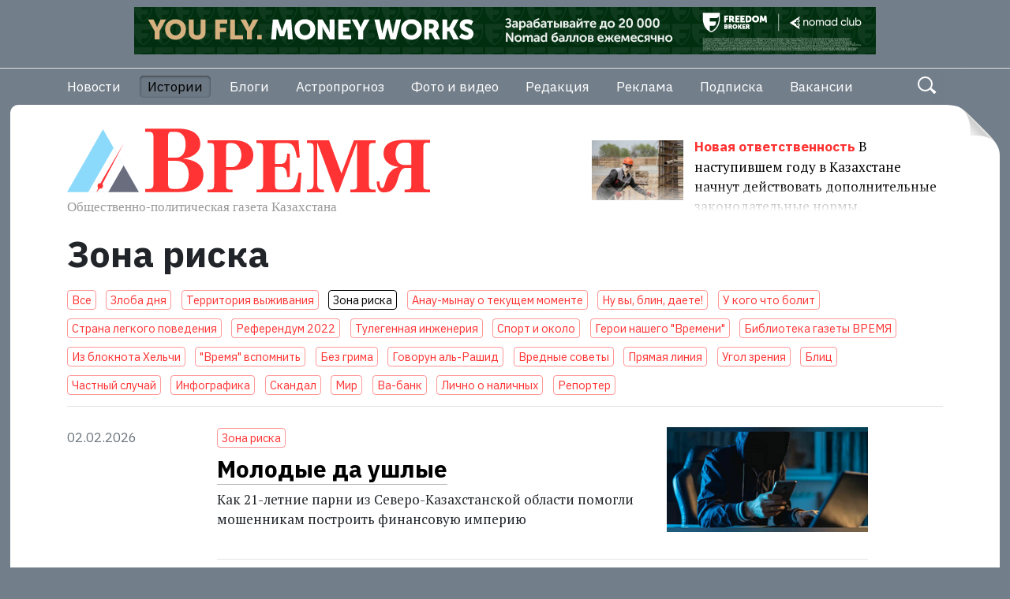

--- FILE ---
content_type: text/html; charset=UTF-8
request_url: https://time.kz/articles/risk
body_size: 10010
content:
<!DOCTYPE html>
<html lang="ru" itemscope="itemscope" itemtype="http://schema.org/WebSite">
<head prefix="og: http://ogp.me/ns# fb: http://ogp.me/ns/fb# website: http://ogp.me/ns/website#">
    <meta charset="UTF-8">
    <meta http-equiv="X-UA-Compatible" content="IE=edge">
    <meta name="viewport" content="width=device-width, initial-scale=1">
    <!-- The above 3 meta tags *must* come first in the head; any other head content must come *after* these tags -->
    <title>Зона риска</title>
    <meta name="csrf-param" content="csrf">
    <meta name="csrf-token" content="eCxQDCEXKz0-CGelKMvJiRLaSRqDz8RJF4yOHqL7g8dLQRNGSl1ZckxMDvZJnKDWRqsEKLGrsT8jx88rkrfSkw==">
    <meta property="twitter:card" content="summary_large_image">
<meta property="og:title" content="Зона риска">
<meta property="og:type" content="website">
<meta property="og:url" content="https://time.kz/articles/risk">
<meta property="og:image" content="https://time.kz/share-big-v1.png">
<meta property="og:site_name" content="Время">
<meta property="og:locale" content="ru_RU">
<link href="/articles/risk" rel="self">
<link href="/articles/risk?page=2" rel="next">
<link href="/articles/risk?page=453" rel="last">
<link type="application/rss+xml" href="/rss" title="RSS" rel="alternate">
<link href="https://time.kz/articles/risk" rel="canonical">
<link href="https://time.kz/share-big-v1.png" rel="image_src">
<link href="/assets/daa8581d/css/styles.css?v=1686573204" rel="stylesheet">
<!--[if lt IE9]>
<script src="//oss.maxcdn.com/html5shiv/3.7.3/html5shiv.min.js"></script>
<![endif]-->
<!--[if lt IE9]>
<script src="//oss.maxcdn.com/respond/1.4.2/respond.min.js"></script>
<![endif]-->    <link rel="apple-touch-icon" sizes="57x57" href="/apple-icon-57x57.png">
<link rel="apple-touch-icon" sizes="60x60" href="/apple-icon-60x60.png">
<link rel="apple-touch-icon" sizes="72x72" href="/apple-icon-72x72.png">
<link rel="apple-touch-icon" sizes="76x76" href="/apple-icon-76x76.png">
<link rel="apple-touch-icon" sizes="114x114" href="/apple-icon-114x114.png">
<link rel="apple-touch-icon" sizes="120x120" href="/apple-icon-120x120.png">
<link rel="apple-touch-icon" sizes="144x144" href="/apple-icon-144x144.png">
<link rel="apple-touch-icon" sizes="152x152" href="/apple-icon-152x152.png">
<link rel="apple-touch-icon" sizes="180x180" href="/apple-icon-180x180.png">
<link rel="icon" type="image/png" sizes="192x192"  href="/android-icon-192x192.png">
<link rel="icon" type="image/png" sizes="32x32" href="/favicon-32x32.png">
<link rel="icon" type="image/png" sizes="96x96" href="/favicon-96x96.png">
<link rel="icon" type="image/png" sizes="16x16" href="/favicon-16x16.png">
<link rel="manifest" href="/manifest.json">
<meta name="msapplication-TileColor" content="#ffffff">
<meta name="msapplication-TileImage" content="/ms-icon-144x144.png">
<meta name="theme-color" content="#ffffff">
    <!-- Yandex.Metrika counter -->

<!-- /Yandex.Metrika counter -->

<!-- Google Tag Manager -->

<!-- End Google Tag Manager -->


<script type="text/javascript">
    var _gaq = _gaq || [];
    _gaq.push(['_setAccount', 'UA-38786605-1']);
    _gaq.push(['_trackPageview']);

    (function() {
        var ga = document.createElement('script'); ga.type = 'text/javascript'; ga.async = true;
        ga.src = ('https:' == document.location.protocol ? 'https://ssl' : 'http://www') + '.google-analytics.com/ga.js';
        var s = document.getElementsByTagName('script')[0]; s.parentNode.insertBefore(ga, s);
    })();
</script>
<meta name="yandex-verification" content="3a20e7a7b63fa40e" />

</head>
<body>



<div class="container mt-2 text-center">
    <div class="rennab">
        <a href="/adv/click?id=62" target="_blank"><img src="//time.kz/files/b/000062/b000062-XBoP01PQM.jpg" alt="" class="img-fluid"></a>
    </div>
</div>
<div class="border-bottom pb-3"></div>


<header class="header">
    <div class="container">
        <div class="row position-relative">
            <div class="col-12 top-menu">
                                <nav class="nav-main">
                    <ul class="list-unstyled list-inline" itemscope="" itemtype="http://www.schema.org/SiteNavigationElement"><li class="list-inline-item" itemprop="name"><a href="/news" itemprop="url">Новости</a></li>
<li class="list-inline-item active" itemprop="name"><a href="/articles" itemprop="url">Истории</a></li>
<li class="list-inline-item" itemprop="name"><a href="/blogs" itemprop="url">Блоги</a></li>
<li class="list-inline-item" itemprop="name"><a href="/astroprognoz" itemprop="url">Астропрогноз</a></li>
<li class="list-inline-item" itemprop="name"><a href="/foto-i-video" itemprop="url">Фото и видео</a></li>
<li class="list-inline-item" itemprop="name"><a href="/redaction" itemprop="url">Редакция</a></li>
<li class="list-inline-item" itemprop="name"><a href="/publication/advertising" itemprop="url">Реклама</a></li>
<li class="list-inline-item" itemprop="name"><a href="/publication/subscription" itemprop="url">Подписка</a></li>
<li class="list-inline-item" itemprop="name"><a href="/redaction/vacations" itemprop="url">Вакансии</a></li></ul>                </nav>

            </div>
            <!-- form-search -->
            <div class="form--search" data-form="search">
                <form action="/search">

                    <input type="search" name="q" class="form-control inp--search" placeholder="Поиск"/>

                    
                    <button type="submit" class="btn--search">
                        <svg width="24" height="28" xmlns="http://www.w3.org/2000/svg"><g transform="translate(1 1)" fill="none" fill-rule="evenodd"><circle stroke="#FFF" stroke-width="2" cx="8.5" cy="8.5" r="8.5"/><path d="M14 14.746L15.221 13l6.22 4.446c.024.017.046.034.068.052.546.45.905 1.41.491 2.002l-1.01.968c-.04.058-.085.112-.134.162a1.173 1.173 0 0 1-1.754-.05L14 14.746z" fill="#FFF"/></g></svg>                    </button>
                    <button type="button" class="btn--search">
                        <svg width="24" height="28" xmlns="http://www.w3.org/2000/svg"><g transform="translate(1 1)" fill="none" fill-rule="evenodd"><circle stroke="#FFF" stroke-width="2" cx="8.5" cy="8.5" r="8.5"/><path d="M14 14.746L15.221 13l6.22 4.446c.024.017.046.034.068.052.546.45.905 1.41.491 2.002l-1.01.968c-.04.058-.085.112-.134.162a1.173 1.173 0 0 1-1.754-.05L14 14.746z" fill="#FFF"/></g></svg>                    </button>

                </form>
            </div>

        </div>

    </div>
</header>

<div class="page">

    
    <div class="container mb-4">
        <div class="row">
            <div class="col-12 col-md-6">
                                <a href="/" class="image-link site-logo"><img src="/assets/daa8581d/i/logo.svg" class="main-logo img-fluid" alt="logo"></a>            </div>
            <div class="col-12 col-md-6 col-lg-5 ml-auto d-none d-md-block">
    <a href="/articles/territory/2026/01/14/novaya-otvetstvennost" class="near-logo-news">
                    <img src="/resized/000/115/256-j6xkl5d/115256--300.jpg" alt="Новая ответственность">
                <span class="near-logo-news__title">Новая ответственность</span>
        <p>В наступившем году в Казахстане начнут действовать дополнительные законодательные нормы, направленные на укрепление правопорядка.</p>    </a>
</div>
        </div>
    </div>

    
    <div class="container">
    <h1 class="mb-3">Зона риска</h1>

    
    <div class="category-nav mb-4">
        <nav class="border-bottom">
            <ul class="list-unstyled list-inline mb-1"><li class="list-inline-item category-nav__item"><a href="/articles">Все</a></li>
<li class="list-inline-item category-nav__item"><a href="/articles/zloba">Злоба дня</a></li>
<li class="list-inline-item category-nav__item"><a href="/articles/territory">Территория выживания</a></li>
<li class="list-inline-item category-nav__item active"><a href="/articles/risk">Зона риска</a></li>
<li class="list-inline-item category-nav__item"><a href="/articles/moment">Анау-мынау о текущем моменте</a></li>
<li class="list-inline-item category-nav__item"><a href="/articles/nu">Ну вы, блин, даете!</a></li>
<li class="list-inline-item category-nav__item"><a href="/articles/ukogo">У кого что болит</a></li>
<li class="list-inline-item category-nav__item"><a href="/articles/strana">Страна легкого поведения</a></li>
<li class="list-inline-item category-nav__item"><a href="/articles/referendum-2022">Референдум 2022</a></li>
<li class="list-inline-item category-nav__item"><a href="/articles/tulegennaya-inzheneriya">Тулегенная инженерия</a></li>
<li class="list-inline-item category-nav__item"><a href="/articles/sport">Спорт и около</a></li>
<li class="list-inline-item category-nav__item"><a href="/articles/geroi-vremeni">Герои нашего &quot;Времени&quot;</a></li>
<li class="list-inline-item category-nav__item"><a href="/articles/biblioteka-gazety-vremya">Библиотека газеты ВРЕМЯ</a></li>
<li class="list-inline-item category-nav__item"><a href="/articles/Iz-bloknota-helchi">Из блокнота Хельчи</a></li>
<li class="list-inline-item category-nav__item"><a href="/articles/vremy-vspomnit">&quot;Время&quot; вспомнить</a></li>
<li class="list-inline-item category-nav__item"><a href="/articles/grim">Без грима</a></li>
<li class="list-inline-item category-nav__item"><a href="/articles/al-rashid">Говорун аль-Рашид</a></li>
<li class="list-inline-item category-nav__item"><a href="/articles/bad_advice">Вредные советы</a></li>
<li class="list-inline-item category-nav__item"><a href="/articles/pryamaya-liniya">Прямая линия</a></li>
<li class="list-inline-item category-nav__item"><a href="/articles/ugol">Угол зрения</a></li>
<li class="list-inline-item category-nav__item"><a href="/articles/blitz">Блиц</a></li>
<li class="list-inline-item category-nav__item"><a href="/articles/chastnyj">Частный случай</a></li>
<li class="list-inline-item category-nav__item"><a href="/articles/Infografika">Инфографика</a></li>
<li class="list-inline-item category-nav__item"><a href="/articles/skandal">Скандал</a></li>
<li class="list-inline-item category-nav__item"><a href="/articles/mir">Мир</a></li>
<li class="list-inline-item category-nav__item"><a href="/articles/va-bank">Ва-банк</a></li>
<li class="list-inline-item category-nav__item"><a href="/articles/nalichnie">Лично о наличных</a></li>
<li class="list-inline-item category-nav__item"><a href="/articles/reporter">Репортер</a></li></ul>        </nav>
    </div>

    <div id="post-list"><div class="post-items"><div class="row mb-2" data-key="215648">
<div class="col-12 col-md-2 order-1 mb-2">
    <date class="text-muted text_alt">02.02.2026</date>
</div>

<div class="col-12 col-md-6 order-3 order-md-2">
    <span class="main-list-article__section">Зона риска</span>
    <h3 class="post-list-item__header"><a href="/articles/risk/2026/02/02/molodye-da-ushlye">Молодые да ушлые</a></h3>
    <p>Как 21-летние парни из Северо-Казахстанской области помогли мошенникам построить финансовую империю</p></div>

<div class="col-12 col-md-3 order-2 order-md-3 mb-3">
    <a href="/articles/risk/2026/02/02/molodye-da-ushlye">
        <img src="/resized/000/116/098-8Xe2p/116098--300.jpg" alt="Молодые да ушлые" class="img-fluid">
    </a>
</div>

<div class="col-12 col-md-2 d-none d-md-block order-4">&nbsp;</div>
<div class="col-12 col-md-9 order-last">
    <hr/>
</div>
</div>
<div class="row mb-2" data-key="215645">
<div class="col-12 col-md-2 order-1 mb-2">
    <date class="text-muted text_alt"></date>
</div>

<div class="col-12 col-md-6 order-3 order-md-2">
    <span class="main-list-article__section">Зона риска</span>
    <h3 class="post-list-item__header"><a href="/articles/risk/2026/02/02/zashhita-s-letalnym-ishodom">Защита с летальным исходом</a></h3>
    <p>В Актобе пожилая женщина смертельно ранила мужчину казачьей шашкой.</p></div>

<div class="col-12 col-md-3 order-2 order-md-3 mb-3">
    <a href="/articles/risk/2026/02/02/zashhita-s-letalnym-ishodom">
        <img src="/resized/000/116/053-S3sDYj-i/116053--300.jpg" alt="Защита с летальным исходом" class="img-fluid">
    </a>
</div>

<div class="col-12 col-md-2 d-none d-md-block order-4">&nbsp;</div>
<div class="col-12 col-md-9 order-last">
    <hr/>
</div>
</div>
<div class="row mb-2" data-key="215640">
<div class="col-12 col-md-2 order-1 mb-2">
    <date class="text-muted text_alt"></date>
</div>

<div class="col-12 col-md-6 order-3 order-md-2">
    <span class="main-list-article__section">Зона риска</span>
    <h3 class="post-list-item__header"><a href="/articles/risk/2026/02/02/osiroteli-v-odin-moment">Осиротели в один момент</a></h3>
    <p>В Акмолинской области четверо детей остались без родителей</p></div>

<div class="col-12 col-md-3 order-2 order-md-3 mb-3">
    <a href="/articles/risk/2026/02/02/osiroteli-v-odin-moment">
        <img src="/resized/000/116/024-1IrpTek0eA/116024--300.jpg" alt="Осиротели в один момент" class="img-fluid">
    </a>
</div>

<div class="col-12 col-md-2 d-none d-md-block order-4">&nbsp;</div>
<div class="col-12 col-md-9 order-last">
    <hr/>
</div>
</div>
<div class="row mb-2" data-key="215639">
<div class="col-12 col-md-2 order-1 mb-2">
    <date class="text-muted text_alt"></date>
</div>

<div class="col-12 col-md-6 order-3 order-md-2">
    <span class="main-list-article__section">Зона риска</span>
    <h3 class="post-list-item__header"><a href="/articles/risk/2026/02/02/pereprava-v-ogne">Переправа в огне</a></h3>
    <p>В Павлодаре дважды за два дня тушили строящийся мост через Иртыш</p></div>

<div class="col-12 col-md-3 order-2 order-md-3 mb-3">
    <a href="/articles/risk/2026/02/02/pereprava-v-ogne">
        <img src="/resized/000/116/022-SeBtwXmf/116022--300.jpg" alt="Переправа в огне" class="img-fluid">
    </a>
</div>

<div class="col-12 col-md-2 d-none d-md-block order-4">&nbsp;</div>
<div class="col-12 col-md-9 order-last">
    <hr/>
</div>
</div>
<div class="row mb-2" data-key="215638">
<div class="col-12 col-md-2 order-1 mb-2">
    <date class="text-muted text_alt"></date>
</div>

<div class="col-12 col-md-6 order-3 order-md-2">
    <span class="main-list-article__section">Зона риска</span>
    <h3 class="post-list-item__header"><a href="/articles/risk/2026/02/02/gibel-na-opasnom-proizvodstve">Гибель на опасном производстве</a></h3>
    <p>На предприятиях Жамбылской области произошло два несчастных случая</p></div>

<div class="col-12 col-md-3 order-2 order-md-3 mb-3">
    <a href="/articles/risk/2026/02/02/gibel-na-opasnom-proizvodstve">
        <img src="/resized/000/116/015-xCnt976-_S/116015--300.jpg" alt="Гибель на опасном производстве" class="img-fluid">
    </a>
</div>

<div class="col-12 col-md-2 d-none d-md-block order-4">&nbsp;</div>
<div class="col-12 col-md-9 order-last">
    <hr/>
</div>
</div>
<div class="row mb-2" data-key="215609">
<div class="col-12 col-md-2 order-1 mb-2">
    <date class="text-muted text_alt">30.01.2026</date>
</div>

<div class="col-12 col-md-6 order-3 order-md-2">
    <span class="main-list-article__section">Зона риска</span>
    <h3 class="post-list-item__header"><a href="/articles/risk/2026/01/30/dorogo-no-ne-bezopasno">Дорого, но не безопасно</a></h3>
    <p>В Алматы ученица частной элитной школы пыталась покончить с собой из-за буллинга</p></div>

<div class="col-12 col-md-3 order-2 order-md-3 mb-3">
    <a href="/articles/risk/2026/01/30/dorogo-no-ne-bezopasno">
        <img src="/resized/000/115/966-cTond9cMHs/115966--300.jpg" alt="Дорого, но не безопасно" class="img-fluid">
    </a>
</div>

<div class="col-12 col-md-2 d-none d-md-block order-4">&nbsp;</div>
<div class="col-12 col-md-9 order-last">
    <hr/>
</div>
</div>
<div class="row mb-2" data-key="215607">
<div class="col-12 col-md-2 order-1 mb-2">
    <date class="text-muted text_alt"></date>
</div>

<div class="col-12 col-md-6 order-3 order-md-2">
    <span class="main-list-article__section">Зона риска</span>
    <h3 class="post-list-item__header"><a href="/articles/risk/2026/01/30/smenili-gnev-na-milost">Сменили гнев на милость</a></h3>
    <p>Актюбинский прокурор заступился за дознавателя, который получил нагоняй по резонансному делу о гибели в ДТП 12 человек.</p></div>

<div class="col-12 col-md-3 order-2 order-md-3 mb-3">
    <a href="/articles/risk/2026/01/30/smenili-gnev-na-milost">
        <img src="/resized/000/115/964-0WSKfz5o/115964--300.jpg" alt="Сменили гнев на милость" class="img-fluid">
    </a>
</div>

<div class="col-12 col-md-2 d-none d-md-block order-4">&nbsp;</div>
<div class="col-12 col-md-9 order-last">
    <hr/>
</div>
</div>
<div class="row mb-2" data-key="215606">
<div class="col-12 col-md-2 order-1 mb-2">
    <date class="text-muted text_alt"></date>
</div>

<div class="col-12 col-md-6 order-3 order-md-2">
    <span class="main-list-article__section">Зона риска</span>
    <h3 class="post-list-item__header"><a href="/articles/risk/2026/01/30/odin-epizod-ne-v-schyot">Один эпизод - не в счёт</a></h3>
    <p>Бывший и. о. ректора Южно-Казахстанского университета имени Ауэзова Кайрат НУРМАНБЕТОВ, осужденный в прошлом году за халатность и злоупотребление должностными полномочиями, обжаловал приговор и был оправдан по одной из статей.</p></div>

<div class="col-12 col-md-3 order-2 order-md-3 mb-3">
    <a href="/articles/risk/2026/01/30/odin-epizod-ne-v-schyot">
        <img src="/resized/000/115/963-z82Dd0rGbr/115963--300.jpg" alt="Один эпизод - не в счёт" class="img-fluid">
    </a>
</div>

<div class="col-12 col-md-2 d-none d-md-block order-4">&nbsp;</div>
<div class="col-12 col-md-9 order-last">
    <hr/>
</div>
</div>
<div class="row mb-2" data-key="215602">
<div class="col-12 col-md-2 order-1 mb-2">
    <date class="text-muted text_alt"></date>
</div>

<div class="col-12 col-md-6 order-3 order-md-2">
    <span class="main-list-article__section">Зона риска</span>
    <h3 class="post-list-item__header"><a href="/articles/risk/2026/01/30/dostavka-na-dom">Доставка на дом</a></h3>
    <p>Иностранца, отбывшего срок за убийство, выдворят из страны за счет бюджета</p></div>

<div class="col-12 col-md-3 order-2 order-md-3 mb-3">
    <a href="/articles/risk/2026/01/30/dostavka-na-dom">
        <img src="/resized/000/115/935-epnujPO/115935--300.jpg" alt="Доставка на дом" class="img-fluid">
    </a>
</div>

<div class="col-12 col-md-2 d-none d-md-block order-4">&nbsp;</div>
<div class="col-12 col-md-9 order-last">
    <hr/>
</div>
</div>
<div class="row mb-2" data-key="215600">
<div class="col-12 col-md-2 order-1 mb-2">
    <date class="text-muted text_alt"></date>
</div>

<div class="col-12 col-md-6 order-3 order-md-2">
    <span class="main-list-article__section">Зона риска</span>
    <h3 class="post-list-item__header"><a href="/articles/risk/2026/01/30/rebyonka-spasti-ne-udalos">Ребёнка спасти не удалось</a></h3>
    <p>Полицейские выясняют обстоятельства гибели 10-летней девочки</p></div>

<div class="col-12 col-md-3 order-2 order-md-3 mb-3">
    <a href="/articles/risk/2026/01/30/rebyonka-spasti-ne-udalos">
        <img src="/resized/000/115/926-N17nSVf9/115926--300.jpg" alt="Ребёнка спасти не удалось" class="img-fluid">
    </a>
</div>

<div class="col-12 col-md-2 d-none d-md-block order-4">&nbsp;</div>
<div class="col-12 col-md-9 order-last">
    <hr/>
</div>
</div>
<div class="row mb-2" data-key="215599">
<div class="col-12 col-md-2 order-1 mb-2">
    <date class="text-muted text_alt"></date>
</div>

<div class="col-12 col-md-6 order-3 order-md-2">
    <span class="main-list-article__section">Зона риска</span>
    <h3 class="post-list-item__header"><a href="/articles/risk/2026/01/30/bezumets-s-nozhom">Безумец с ножом</a></h3>
    <p>В Шымкенте средь бела дня убили женщину</p></div>

<div class="col-12 col-md-3 order-2 order-md-3 mb-3">
    <a href="/articles/risk/2026/01/30/bezumets-s-nozhom">
        <img src="/resized/000/115/924-KiOzg/115924--300.jpg" alt="Безумец с ножом" class="img-fluid">
    </a>
</div>

<div class="col-12 col-md-2 d-none d-md-block order-4">&nbsp;</div>
<div class="col-12 col-md-9 order-last">
    <hr/>
</div>
</div>
<div class="row mb-2" data-key="215598">
<div class="col-12 col-md-2 order-1 mb-2">
    <date class="text-muted text_alt"></date>
</div>

<div class="col-12 col-md-6 order-3 order-md-2">
    <span class="main-list-article__section">Зона риска</span>
    <h3 class="post-list-item__header"><a href="/articles/risk/2026/01/30/vmig-osiroteli">Вмиг осиротели</a></h3>
    <p>В Жанаозене мужчина зарезал свою супругу - мать семерых детей</p></div>

<div class="col-12 col-md-3 order-2 order-md-3 mb-3">
    <a href="/articles/risk/2026/01/30/vmig-osiroteli">
        <img src="/resized/000/115/925-CYiETbzuU/115925--300.jpg" alt="Вмиг осиротели" class="img-fluid">
    </a>
</div>

<div class="col-12 col-md-2 d-none d-md-block order-4">&nbsp;</div>
<div class="col-12 col-md-9 order-last">
    <hr/>
</div>
</div>
<div class="row mb-2" data-key="215590">
<div class="col-12 col-md-2 order-1 mb-2">
    <date class="text-muted text_alt"></date>
</div>

<div class="col-12 col-md-6 order-3 order-md-2">
    <span class="main-list-article__section">Зона риска</span>
    <h3 class="post-list-item__header"><a href="/articles/risk/2026/01/30/ispachkali-pogony">Испачкали погоны</a></h3>
    <p>В Туркестанской области проверяют экс-полицейских по делу о насилии<br><br></p></div>

<div class="col-12 col-md-3 order-2 order-md-3 mb-3">
    <a href="/articles/risk/2026/01/30/ispachkali-pogony">
        <img src="/resized/000/115/904-2R1p0B-z/115904--300.jpg" alt="Испачкали погоны" class="img-fluid">
    </a>
</div>

<div class="col-12 col-md-2 d-none d-md-block order-4">&nbsp;</div>
<div class="col-12 col-md-9 order-last">
    <hr/>
</div>
</div>
<div class="row mb-2" data-key="215567">
<div class="col-12 col-md-2 order-1 mb-2">
    <date class="text-muted text_alt">28.01.2026</date>
</div>

<div class="col-12 col-md-6 order-3 order-md-2">
    <span class="main-list-article__section">Зона риска</span>
    <h3 class="post-list-item__header"><a href="/articles/risk/2026/01/28/otvlyoksya-na-zakaz">Отвлёкся на заказ</a></h3>
    <p>В Актобе осудили таксиста за наезд на семилетнюю девочку, которая впоследствии скончалась в больнице.</p></div>

<div class="col-12 col-md-3 order-2 order-md-3 mb-3">
    <a href="/articles/risk/2026/01/28/otvlyoksya-na-zakaz">
        <img src="/resized/000/115/870-SMp6R4c4mU/115870--300.jpg" alt="Отвлёкся на заказ" class="img-fluid">
    </a>
</div>

<div class="col-12 col-md-2 d-none d-md-block order-4">&nbsp;</div>
<div class="col-12 col-md-9 order-last">
    <hr/>
</div>
</div>
<div class="row mb-2" data-key="215562">
<div class="col-12 col-md-2 order-1 mb-2">
    <date class="text-muted text_alt"></date>
</div>

<div class="col-12 col-md-6 order-3 order-md-2">
    <span class="main-list-article__section">Зона риска</span>
    <h3 class="post-list-item__header"><a href="/articles/risk/2026/01/28/mirnoe-vremya-so-smertelnym-ishodom">Мирное время со смертельным исходом</a></h3>
    <p>Казахстанская армия вновь в трауре</p></div>

<div class="col-12 col-md-3 order-2 order-md-3 mb-3">
    <a href="/articles/risk/2026/01/28/mirnoe-vremya-so-smertelnym-ishodom">
        <img src="/resized/000/115/866-otxuTMPTKV/115866--300.jpg" alt="Мирное время со смертельным исходом" class="img-fluid">
    </a>
</div>

<div class="col-12 col-md-2 d-none d-md-block order-4">&nbsp;</div>
<div class="col-12 col-md-9 order-last">
    <hr/>
</div>
</div>
<div class="row mb-2" data-key="215552">
<div class="col-12 col-md-2 order-1 mb-2">
    <date class="text-muted text_alt"></date>
</div>

<div class="col-12 col-md-6 order-3 order-md-2">
    <span class="main-list-article__section">Зона риска</span>
    <h3 class="post-list-item__header"><a href="/articles/risk/2026/01/28/rokovaya-zhenshhina">Роковая женщина</a></h3>
    <p>Женщину, связанную с тройным убийством в Петропавловске, выпустили на свободу</p></div>

<div class="col-12 col-md-3 order-2 order-md-3 mb-3">
    <a href="/articles/risk/2026/01/28/rokovaya-zhenshhina">
        <img src="/resized/000/115/819-yYb4Od/115819--300.jpg" alt="Роковая женщина" class="img-fluid">
    </a>
</div>

<div class="col-12 col-md-2 d-none d-md-block order-4">&nbsp;</div>
<div class="col-12 col-md-9 order-last">
    <hr/>
</div>
</div>
<div class="row mb-2" data-key="215551">
<div class="col-12 col-md-2 order-1 mb-2">
    <date class="text-muted text_alt"></date>
</div>

<div class="col-12 col-md-6 order-3 order-md-2">
    <span class="main-list-article__section">Зона риска</span>
    <h3 class="post-list-item__header"><a href="/articles/risk/2026/01/28/raba-lyubvi-zalozhnitsa-tiktok">Раба любви, заложница TikTok</a></h3>
    <p>Эта история из тех, которыми мужчины не хвастаются: из гордого статуса главы семейства, где растут шестеро детей, Бактияр АСАНОВ* против своей воли попал в “немужскую” категорию брошенок. </p></div>

<div class="col-12 col-md-3 order-2 order-md-3 mb-3">
    <a href="/articles/risk/2026/01/28/raba-lyubvi-zalozhnitsa-tiktok">
        <img src="/resized/000/115/871-y9Wv-/115871--300.jpg" alt="Раба любви, заложница TikTok" class="img-fluid">
    </a>
</div>

<div class="col-12 col-md-2 d-none d-md-block order-4">&nbsp;</div>
<div class="col-12 col-md-9 order-last">
    <hr/>
</div>
</div>
<div class="row mb-2" data-key="215526">
<div class="col-12 col-md-2 order-1 mb-2">
    <date class="text-muted text_alt">27.01.2026</date>
</div>

<div class="col-12 col-md-6 order-3 order-md-2">
    <span class="main-list-article__section">Зона риска</span>
    <h3 class="post-list-item__header"><a href="/articles/risk/2026/01/27/ohota-na-tazy">Охота на тазы</a></h3>
    <p>В поселке Актас неизвестные расправляются с одной из древнейших пород собак</p></div>

<div class="col-12 col-md-3 order-2 order-md-3 mb-3">
    <a href="/articles/risk/2026/01/27/ohota-na-tazy">
        <img src="/resized/000/115/790-CMIXW/115790--300.jpg" alt="Охота на тазы" class="img-fluid">
    </a>
</div>

<div class="col-12 col-md-2 d-none d-md-block order-4">&nbsp;</div>
<div class="col-12 col-md-9 order-last">
    <hr/>
</div>
</div>
<div class="row mb-2" data-key="215525">
<div class="col-12 col-md-2 order-1 mb-2">
    <date class="text-muted text_alt"></date>
</div>

<div class="col-12 col-md-6 order-3 order-md-2">
    <span class="main-list-article__section">Зона риска</span>
    <h3 class="post-list-item__header"><a href="/articles/risk/2026/01/27/bednyj-slesar">Бедный слесарь</a></h3>
    <p>15,5 млн тенге перевел мошенникам слесарь из Петропавловска</p></div>

<div class="col-12 col-md-3 order-2 order-md-3 mb-3">
    <a href="/articles/risk/2026/01/27/bednyj-slesar">
        <img src="/resized/000/115/788-reDeMjXi1/115788--300.jpg" alt="Бедный слесарь" class="img-fluid">
    </a>
</div>

<div class="col-12 col-md-2 d-none d-md-block order-4">&nbsp;</div>
<div class="col-12 col-md-9 order-last">
    <hr/>
</div>
</div>
<div class="row mb-2" data-key="215512">
<div class="col-12 col-md-2 order-1 mb-2">
    <date class="text-muted text_alt">26.01.2026</date>
</div>

<div class="col-12 col-md-6 order-3 order-md-2">
    <span class="main-list-article__section">Зона риска</span>
    <h3 class="post-list-item__header"><a href="/articles/risk/2026/01/26/ognennyj-ad">Огненный ад</a></h3>
    <p>В Западно-Казахстанской области сгорел частный дом. Из огня извлекли тела трех человек.</p></div>

<div class="col-12 col-md-3 order-2 order-md-3 mb-3">
    <a href="/articles/risk/2026/01/26/ognennyj-ad">
        <img src="/resized/000/115/781-fxBbo/115781--300.jpg" alt="Огненный ад" class="img-fluid">
    </a>
</div>

<div class="col-12 col-md-2 d-none d-md-block order-4">&nbsp;</div>
<div class="col-12 col-md-9 order-last">
    <hr/>
</div>
</div></div><nav class="text-center pb-5" aria-label="Пагинация"><a class="btn btn_a next-link" href="/articles/risk?page=2" data-page="1">Больше публикаций</a></nav></div></div>

</div>

<!-- .footer -->
<footer class="footer text--alt text--white text--small">
    <div class="container">

        <div class="row">

            <div class="col-12 col-md-6 col-lg-3 mb-4 mb-lg-0">

                <div class="copyright">
                    <p>© ТОО «Издательство "Время"»</p>
                    <p>
                        <a href="/redaction/copyright">Используйте материалы</a> только с&nbsp;согласия редакции и&nbsp;с&nbsp;активной
                        ссылкой на&nbsp;источник
                    </p>
                </div>

            </div>

            <div class="col-12 col-md-6 col-lg-3 mb-4 mb-lg-0">

                                <nav>
                    <ul class="list-unstyled footer__pages"><li><a href="/redaction">Редакция</a></li>
<li><a href="/publication/advertising">Реклама в газете</a></li>
<li><a href="/publication/subscription">Подписка на газету</a></li>
<li><a href="/redaction/vacations">Вакансии</a></li></ul>                </nav>

            </div>

            <div class="col-12 col-md-6 col-lg-3 mb-4 mb-lg-0">

                <address>
                    <span class="d-inline-block mb-1">пр.&nbsp;Райымбека,&nbsp;115/23,</span><br>
                    <span class="d-inline-block mb-2">050016, Алматы, Казахстан</span><br>
                    <span class="d-inline-block mb-2"><a href="tel:+77272581004">+7&nbsp;727&nbsp;258-10-04</a></span><br>
                    <span class="d-inline-block mb-2"><a href="mailto:inform@time.kz">inform@time.kz</a></span>
                </address>

            </div>

            <div class="col-12 col-md-6 col-lg-3 mb-4 mb-lg-0">

                                <div class="subscribe">
                    <p>Подпишитесь на&nbsp;нас:</p>
                    <ul class="list-unstyled list-inline">
                        <li class="list-inline-item">
                            <a href="https://twitter.com/time_kz" target="_blank" class="subscribe__url"><svg width="33" height="33" xmlns="http://www.w3.org/2000/svg"><g fill="#FFF" fill-rule="evenodd"><rect opacity=".56" width="33" height="33" rx="3"/><path d="M26.25 11.614a7.998 7.998 0 0 1-2.298.626 3.988 3.988 0 0 0 1.76-2.2 8.038 8.038 0 0 1-2.541.966 4.007 4.007 0 0 0-2.92-1.256c-2.21 0-4 1.78-4 3.976 0 .311.035.615.103.906a11.382 11.382 0 0 1-8.246-4.154 3.968 3.968 0 0 0 1.238 5.309 4.008 4.008 0 0 1-1.812-.498v.05c0 1.926 1.378 3.533 3.209 3.899a4.046 4.046 0 0 1-1.807.068 4.002 4.002 0 0 0 3.737 2.761 8.057 8.057 0 0 1-4.969 1.702c-.322 0-.64-.019-.954-.056a11.372 11.372 0 0 0 6.133 1.787c7.359 0 11.382-6.059 11.382-11.313 0-.172-.003-.344-.01-.515a8.075 8.075 0 0 0 1.995-2.058z" fill-rule="nonzero"/></g></svg></a>
                        </li>
                        <li class="list-inline-item">
                            <a href="https://www.facebook.com/GazetaTime" target="_blank" class="subscribe__url"><svg width="33" height="33" xmlns="http://www.w3.org/2000/svg"><g fill="#FFF" fill-rule="evenodd"><rect opacity=".56" width="33" height="33" rx="3"/><path d="M22.5 16.771h-3.576v-2.49c0-.936.584-1.154.995-1.154h2.523V9.014L18.967 9c-3.858 0-4.736 3.067-4.736 5.03v2.741H12v4.238h2.231V33h4.693V21.009h3.167l.409-4.238z" fill-rule="nonzero"/></g></svg></a>
                        </li>
                        <li class="list-inline-item">
                            <a href="https://vk.com/time_kz" target="_blank" class="subscribe__url"><svg width="33" height="33" xmlns="http://www.w3.org/2000/svg"><g fill="#FFF" fill-rule="evenodd"><rect opacity=".56" width="33" height="33" rx="3"/><path d="M26.147 11.81h-3.53a.794.794 0 0 0-.702.434s-1.408 2.678-1.86 3.58c-1.216 2.427-2.004 1.666-2.004.54V12.48c0-.676-.53-1.224-1.184-1.224h-2.654a2.1 2.1 0 0 0-1.878.9s1.347-.225 1.347 1.651c0 .465.024 1.803.045 2.926a.81.81 0 0 1-.494.771.765.765 0 0 1-.872-.212 24.118 24.118 0 0 1-2.68-5.035.742.742 0 0 0-.676-.447H5.8a.54.54 0 0 0-.45.24.579.579 0 0 0-.065.519C6.258 15.329 10.452 24 15.24 24h2.015a.81.81 0 0 0 .796-.822V21.92a.81.81 0 0 1 .472-.741.763.763 0 0 1 .846.152l2.412 2.342c.216.21.503.327.8.327h3.167c1.528 0 1.528-1.095.695-1.943-.586-.596-2.701-2.9-2.701-2.9a1.157 1.157 0 0 1-.085-1.466c.684-.93 1.802-2.45 2.277-3.103.648-.89 1.821-2.778.213-2.778z" fill-rule="nonzero"/></g></svg></a>
                        </li>
                        <li class="list-inline-item">
                            <a href="https://t.me/wwwtimekz" target="_blank" class="subscribe__url"><svg width="33" height="33" xmlns="http://www.w3.org/2000/svg"><g fill="#FFF" fill-rule="evenodd"><rect opacity=".56" width="33" height="33" rx="3"/><path d="M6.344 16.912l4.494 1.63 1.739 5.435c.111.348.55.477.84.246l2.504-1.984a.764.764 0 0 1 .911-.025L21.35 25.4c.31.22.751.054.83-.31l3.309-15.47c.085-.4-.319-.733-.71-.586L6.34 15.95a.51.51 0 0 0 .005.963zm5.952.762l8.782-5.256c.158-.094.32.113.185.235L14.015 19.2c-.254.23-.419.539-.465.874l-.247 1.778c-.033.237-.376.26-.443.03l-.95-3.241a.848.848 0 0 1 .386-.967z" fill-rule="nonzero"/></g></svg></a>
                        </li>
                                            </ul>
                </div>

                
            </div>

            
<div class="col-12">

    <!-- ZERO.kz -->
    <span id="_zero_8325">
      <noscript>
        <a href="http://zero.kz/?s=8325" target="_blank">
          <img src="http://c.zero.kz/z.png?u=8325" width="88" height="31" alt="ZERO.kz"/>
        </a>
      </noscript>
    </span>
    <script type="text/javascript"><!--
        var _zero_kz_ = _zero_kz_ || [];
        _zero_kz_.push(["id", 8325]);
        // Цвет кнопки
        _zero_kz_.push(["type", 1]);
        // Проверять url каждые 200 мс, при изменении перегружать код счётчика
        // _zero_kz_.push(["url_watcher", 200]);

        (function () {
            var a = document.getElementsByTagName("script")[0],
                s = document.createElement("script");
            s.type = "text/javascript";
            s.async = true;
            s.src = (document.location.protocol == "https:" ? "https:" : "http:")
                + "//c.zero.kz/z.js";
            a.parentNode.insertBefore(s, a);
        })(); //-->
    </script>
    <!-- End ZERO.kz -->

    
    <!-- Yandex.Metrika informer -->
    <a href="http://metrika.yandex.ru/stat/?id=23944912&amp;from=informer"
       target="_blank" rel="nofollow"><img src="//bs.yandex.ru/informer/23944912/3_1_FFFFFFFF_EFEFEFFF_0_pageviews"
                                           style="width:88px; height:31px; border:0;" alt="Яндекс.Метрика" title="Яндекс.Метрика: данные за сегодня (просмотры, визиты и уникальные посетители)" onclick="try{Ya.Metrika.informer({i:this,id:23944912,lang:'ru'});return false}catch(e){}"/></a>
    <!-- /Yandex.Metrika informer -->

    <!-- Yandex.Metrika counter -->
    <script type="text/javascript">
        (function (d, w, c) {
            (w[c] = w[c] || []).push(function() {
                try {
                    w.yaCounter23944912 = new Ya.Metrika({id:23944912,
                        webvisor:true,
                        clickmap:true,
                        trackLinks:true,
                        accurateTrackBounce:true});
                } catch(e) { }
            });

            var n = d.getElementsByTagName("script")[0],
                s = d.createElement("script"),
                f = function () { n.parentNode.insertBefore(s, n); };
            s.type = "text/javascript";
            s.async = true;
            s.src = (d.location.protocol == "https:" ? "https:" : "http:") + "//mc.yandex.ru/metrika/watch.js";

            if (w.opera == "[object Opera]") {
                d.addEventListener("DOMContentLoaded", f, false);
            } else { f(); }
        })(document, window, "yandex_metrika_callbacks");
    </script>
    <noscript><div><img src="//mc.yandex.ru/watch/23944912" style="position:absolute; left:-9999px;" alt="" /></div></noscript>
    <!-- /Yandex.Metrika counter -->

    <!--LiveInternet counter--><script type="text/javascript"><!--
        document.write("<a href='//www.liveinternet.ru/click' "+
            "target=_blank><img src='//counter.yadro.ru/hit?t11.6;r"+
            escape(document.referrer)+((typeof(screen)=="undefined")?"":
                ";s"+screen.width+"*"+screen.height+"*"+(screen.colorDepth?
                screen.colorDepth:screen.pixelDepth))+";u"+escape(document.URL)+
            ";"+Math.random()+
            "' alt='' title='LiveInternet: показано число просмотров за 24"+
            " часа, посетителей за 24 часа и за сегодня' "+
            "border='0' width='88' height='31'><\/a>")
        //--></script><!--/LiveInternet-->

</div>

        </div>

    </div>
</footer>

<script src="/assets/daa8581d/js/vendor.js?v=1552891197"></script>
<script src="/assets/daa8581d/js/app.js?v=1552891197"></script>
<script>jQuery(function ($) {

        
            $('body').on('click', '.next-link', function () {
                var $this = $(this);
                var link = $this.attr('href');
                var $parent = $this.closest('#post-list');
                var $nextLink = $parent.find('.next-link');
                $nextLink.text('Загрузка публикаций...');
                $nextLink.addClass('disabled');

                $.get(link, function (data) {
                    if (data.content) {
                        var $newContent = $(data.content);
                        $parent.find('.post-items').append($newContent.find('.post-items>div'));
                        $nextLink.replaceWith($newContent.find('.next-link'))
                    }
                });
                return false;
            });
        

        
});</script></body>
</html>


--- FILE ---
content_type: application/javascript
request_url: https://time.kz/assets/daa8581d/js/app.js?v=1552891197
body_size: 1257
content:
!function(e){function t(t){for(var r,i,a=t[0],u=t[1],l=t[2],f=0,p=[];f<a.length;f++)i=a[f],o[i]&&p.push(o[i][0]),o[i]=0;for(r in u)Object.prototype.hasOwnProperty.call(u,r)&&(e[r]=u[r]);for(c&&c(t);p.length;)p.shift()();return s.push.apply(s,l||[]),n()}function n(){for(var e,t=0;t<s.length;t++){for(var n=s[t],r=!0,a=1;a<n.length;a++){var u=n[a];0!==o[u]&&(r=!1)}r&&(s.splice(t--,1),e=i(i.s=n[0]))}return e}var r={},o={0:0},s=[];function i(t){if(r[t])return r[t].exports;var n=r[t]={i:t,l:!1,exports:{}};return e[t].call(n.exports,n,n.exports,i),n.l=!0,n.exports}i.m=e,i.c=r,i.d=function(e,t,n){i.o(e,t)||Object.defineProperty(e,t,{enumerable:!0,get:n})},i.r=function(e){"undefined"!=typeof Symbol&&Symbol.toStringTag&&Object.defineProperty(e,Symbol.toStringTag,{value:"Module"}),Object.defineProperty(e,"__esModule",{value:!0})},i.t=function(e,t){if(1&t&&(e=i(e)),8&t)return e;if(4&t&&"object"==typeof e&&e&&e.__esModule)return e;var n=Object.create(null);if(i.r(n),Object.defineProperty(n,"default",{enumerable:!0,value:e}),2&t&&"string"!=typeof e)for(var r in e)i.d(n,r,function(t){return e[t]}.bind(null,r));return n},i.n=function(e){var t=e&&e.__esModule?function(){return e.default}:function(){return e};return i.d(t,"a",t),t},i.o=function(e,t){return Object.prototype.hasOwnProperty.call(e,t)},i.p="";var a=window.webpackJsonp=window.webpackJsonp||[],u=a.push.bind(a);a.push=t,a=a.slice();for(var l=0;l<a.length;l++)t(a[l]);var c=u;s.push([1,1]),n()}([,function(e,t,n){"use strict";n.r(t),function(e){n(3);var t=n(0),r=n.n(t);n(4),n(5),n(6),n(7);e.$=e.jQuery=r.a,r()(function(){r()("body");r()(".best-news__toggle").click(function(e){e.preventDefault(),r()(this).hasClass("best-news__toggle_active")||(r()(".best-news__toggle_active").toggleClass("best-news__toggle_active"),r()(this).toggleClass("best-news__toggle_active"),r()(".best-news__list").hide(),r()(r()(this).attr("href")).show())}),function(){var e=r()('[data-form="search"]').find("form");if(!e.length)return!1;var t=e.find('button[type="button"]'),n=e.find('input[type="search"]'),o=function(){var t=n.val(),o=(n.is(":focus"),r()(document.activeElement));t&&""!=t||o.hasClass("inp--search")?e.addClass("toggled"):e.removeClass("toggled")};o(),n.on("focus blur change keyup",function(){o()}),t.on("click",function(e){n.focus()})}(),r()(".owl-carousel").owlCarousel({css:!0,loop:!1,responsiveClass:!1,smartSpeed:400,fluidSpeed:400,margin:20,navText:["",""],responsive:{0:{dots:!0,nav:!1,autoWidth:!1,margin:0,items:1},768:{dots:!1,nav:!0,autoWidth:!0,margin:20,items:3}}})})}.call(this,n(2))},,function(e,t,n){}]);
//# sourceMappingURL=app.js.map

--- FILE ---
content_type: application/javascript
request_url: https://time.kz/assets/daa8581d/js/vendor.js?v=1552891197
body_size: 48178
content:
(window.webpackJsonp=window.webpackJsonp||[]).push([[1],[function(t,e,n){var i;
/*!
 * jQuery JavaScript Library v3.3.1
 * https://jquery.com/
 *
 * Includes Sizzle.js
 * https://sizzlejs.com/
 *
 * Copyright JS Foundation and other contributors
 * Released under the MIT license
 * https://jquery.org/license
 *
 * Date: 2018-01-20T17:24Z
 */
/*!
 * jQuery JavaScript Library v3.3.1
 * https://jquery.com/
 *
 * Includes Sizzle.js
 * https://sizzlejs.com/
 *
 * Copyright JS Foundation and other contributors
 * Released under the MIT license
 * https://jquery.org/license
 *
 * Date: 2018-01-20T17:24Z
 */
!function(e,n){"use strict";"object"==typeof t.exports?t.exports=e.document?n(e,!0):function(t){if(!t.document)throw new Error("jQuery requires a window with a document");return n(t)}:n(e)}("undefined"!=typeof window?window:this,function(n,r){"use strict";var s=[],o=n.document,a=Object.getPrototypeOf,l=s.slice,u=s.concat,c=s.push,h=s.indexOf,d={},p=d.toString,f=d.hasOwnProperty,g=f.toString,m=g.call(Object),v={},y=function(t){return"function"==typeof t&&"number"!=typeof t.nodeType},x=function(t){return null!=t&&t===t.window},w={type:!0,src:!0,noModule:!0};function b(t,e,n){var i,r=(e=e||o).createElement("script");if(r.text=t,n)for(i in w)n[i]&&(r[i]=n[i]);e.head.appendChild(r).parentNode.removeChild(r)}function _(t){return null==t?t+"":"object"==typeof t||"function"==typeof t?d[p.call(t)]||"object":typeof t}var C=function(t,e){return new C.fn.init(t,e)},T=/^[\s\uFEFF\xA0]+|[\s\uFEFF\xA0]+$/g;function E(t){var e=!!t&&"length"in t&&t.length,n=_(t);return!y(t)&&!x(t)&&("array"===n||0===e||"number"==typeof e&&e>0&&e-1 in t)}C.fn=C.prototype={jquery:"3.3.1",constructor:C,length:0,toArray:function(){return l.call(this)},get:function(t){return null==t?l.call(this):t<0?this[t+this.length]:this[t]},pushStack:function(t){var e=C.merge(this.constructor(),t);return e.prevObject=this,e},each:function(t){return C.each(this,t)},map:function(t){return this.pushStack(C.map(this,function(e,n){return t.call(e,n,e)}))},slice:function(){return this.pushStack(l.apply(this,arguments))},first:function(){return this.eq(0)},last:function(){return this.eq(-1)},eq:function(t){var e=this.length,n=+t+(t<0?e:0);return this.pushStack(n>=0&&n<e?[this[n]]:[])},end:function(){return this.prevObject||this.constructor()},push:c,sort:s.sort,splice:s.splice},C.extend=C.fn.extend=function(){var t,e,n,i,r,s,o=arguments[0]||{},a=1,l=arguments.length,u=!1;for("boolean"==typeof o&&(u=o,o=arguments[a]||{},a++),"object"==typeof o||y(o)||(o={}),a===l&&(o=this,a--);a<l;a++)if(null!=(t=arguments[a]))for(e in t)n=o[e],o!==(i=t[e])&&(u&&i&&(C.isPlainObject(i)||(r=Array.isArray(i)))?(r?(r=!1,s=n&&Array.isArray(n)?n:[]):s=n&&C.isPlainObject(n)?n:{},o[e]=C.extend(u,s,i)):void 0!==i&&(o[e]=i));return o},C.extend({expando:"jQuery"+("3.3.1"+Math.random()).replace(/\D/g,""),isReady:!0,error:function(t){throw new Error(t)},noop:function(){},isPlainObject:function(t){var e,n;return!(!t||"[object Object]"!==p.call(t))&&(!(e=a(t))||"function"==typeof(n=f.call(e,"constructor")&&e.constructor)&&g.call(n)===m)},isEmptyObject:function(t){var e;for(e in t)return!1;return!0},globalEval:function(t){b(t)},each:function(t,e){var n,i=0;if(E(t))for(n=t.length;i<n&&!1!==e.call(t[i],i,t[i]);i++);else for(i in t)if(!1===e.call(t[i],i,t[i]))break;return t},trim:function(t){return null==t?"":(t+"").replace(T,"")},makeArray:function(t,e){var n=e||[];return null!=t&&(E(Object(t))?C.merge(n,"string"==typeof t?[t]:t):c.call(n,t)),n},inArray:function(t,e,n){return null==e?-1:h.call(e,t,n)},merge:function(t,e){for(var n=+e.length,i=0,r=t.length;i<n;i++)t[r++]=e[i];return t.length=r,t},grep:function(t,e,n){for(var i=[],r=0,s=t.length,o=!n;r<s;r++)!e(t[r],r)!==o&&i.push(t[r]);return i},map:function(t,e,n){var i,r,s=0,o=[];if(E(t))for(i=t.length;s<i;s++)null!=(r=e(t[s],s,n))&&o.push(r);else for(s in t)null!=(r=e(t[s],s,n))&&o.push(r);return u.apply([],o)},guid:1,support:v}),"function"==typeof Symbol&&(C.fn[Symbol.iterator]=s[Symbol.iterator]),C.each("Boolean Number String Function Array Date RegExp Object Error Symbol".split(" "),function(t,e){d["[object "+e+"]"]=e.toLowerCase()});var S=
/*!
 * Sizzle CSS Selector Engine v2.3.3
 * https://sizzlejs.com/
 *
 * Copyright jQuery Foundation and other contributors
 * Released under the MIT license
 * http://jquery.org/license
 *
 * Date: 2016-08-08
 */
function(t){var e,n,i,r,s,o,a,l,u,c,h,d,p,f,g,m,v,y,x,w="sizzle"+1*new Date,b=t.document,_=0,C=0,T=ot(),E=ot(),S=ot(),k=function(t,e){return t===e&&(h=!0),0},A={}.hasOwnProperty,D=[],j=D.pop,$=D.push,N=D.push,O=D.slice,L=function(t,e){for(var n=0,i=t.length;n<i;n++)if(t[n]===e)return n;return-1},P="checked|selected|async|autofocus|autoplay|controls|defer|disabled|hidden|ismap|loop|multiple|open|readonly|required|scoped",M="[\\x20\\t\\r\\n\\f]",z="(?:\\\\.|[\\w-]|[^\0-\\xa0])+",q="\\["+M+"*("+z+")(?:"+M+"*([*^$|!~]?=)"+M+"*(?:'((?:\\\\.|[^\\\\'])*)'|\"((?:\\\\.|[^\\\\\"])*)\"|("+z+"))|)"+M+"*\\]",H=":("+z+")(?:\\((('((?:\\\\.|[^\\\\'])*)'|\"((?:\\\\.|[^\\\\\"])*)\")|((?:\\\\.|[^\\\\()[\\]]|"+q+")*)|.*)\\)|)",I=new RegExp(M+"+","g"),F=new RegExp("^"+M+"+|((?:^|[^\\\\])(?:\\\\.)*)"+M+"+$","g"),R=new RegExp("^"+M+"*,"+M+"*"),W=new RegExp("^"+M+"*([>+~]|"+M+")"+M+"*"),B=new RegExp("="+M+"*([^\\]'\"]*?)"+M+"*\\]","g"),U=new RegExp(H),V=new RegExp("^"+z+"$"),X={ID:new RegExp("^#("+z+")"),CLASS:new RegExp("^\\.("+z+")"),TAG:new RegExp("^("+z+"|[*])"),ATTR:new RegExp("^"+q),PSEUDO:new RegExp("^"+H),CHILD:new RegExp("^:(only|first|last|nth|nth-last)-(child|of-type)(?:\\("+M+"*(even|odd|(([+-]|)(\\d*)n|)"+M+"*(?:([+-]|)"+M+"*(\\d+)|))"+M+"*\\)|)","i"),bool:new RegExp("^(?:"+P+")$","i"),needsContext:new RegExp("^"+M+"*[>+~]|:(even|odd|eq|gt|lt|nth|first|last)(?:\\("+M+"*((?:-\\d)?\\d*)"+M+"*\\)|)(?=[^-]|$)","i")},G=/^(?:input|select|textarea|button)$/i,Y=/^h\d$/i,Z=/^[^{]+\{\s*\[native \w/,Q=/^(?:#([\w-]+)|(\w+)|\.([\w-]+))$/,J=/[+~]/,K=new RegExp("\\\\([\\da-f]{1,6}"+M+"?|("+M+")|.)","ig"),tt=function(t,e,n){var i="0x"+e-65536;return i!=i||n?e:i<0?String.fromCharCode(i+65536):String.fromCharCode(i>>10|55296,1023&i|56320)},et=/([\0-\x1f\x7f]|^-?\d)|^-$|[^\0-\x1f\x7f-\uFFFF\w-]/g,nt=function(t,e){return e?"\0"===t?"�":t.slice(0,-1)+"\\"+t.charCodeAt(t.length-1).toString(16)+" ":"\\"+t},it=function(){d()},rt=yt(function(t){return!0===t.disabled&&("form"in t||"label"in t)},{dir:"parentNode",next:"legend"});try{N.apply(D=O.call(b.childNodes),b.childNodes),D[b.childNodes.length].nodeType}catch(t){N={apply:D.length?function(t,e){$.apply(t,O.call(e))}:function(t,e){for(var n=t.length,i=0;t[n++]=e[i++];);t.length=n-1}}}function st(t,e,i,r){var s,a,u,c,h,f,v,y=e&&e.ownerDocument,_=e?e.nodeType:9;if(i=i||[],"string"!=typeof t||!t||1!==_&&9!==_&&11!==_)return i;if(!r&&((e?e.ownerDocument||e:b)!==p&&d(e),e=e||p,g)){if(11!==_&&(h=Q.exec(t)))if(s=h[1]){if(9===_){if(!(u=e.getElementById(s)))return i;if(u.id===s)return i.push(u),i}else if(y&&(u=y.getElementById(s))&&x(e,u)&&u.id===s)return i.push(u),i}else{if(h[2])return N.apply(i,e.getElementsByTagName(t)),i;if((s=h[3])&&n.getElementsByClassName&&e.getElementsByClassName)return N.apply(i,e.getElementsByClassName(s)),i}if(n.qsa&&!S[t+" "]&&(!m||!m.test(t))){if(1!==_)y=e,v=t;else if("object"!==e.nodeName.toLowerCase()){for((c=e.getAttribute("id"))?c=c.replace(et,nt):e.setAttribute("id",c=w),a=(f=o(t)).length;a--;)f[a]="#"+c+" "+vt(f[a]);v=f.join(","),y=J.test(t)&&gt(e.parentNode)||e}if(v)try{return N.apply(i,y.querySelectorAll(v)),i}catch(t){}finally{c===w&&e.removeAttribute("id")}}}return l(t.replace(F,"$1"),e,i,r)}function ot(){var t=[];return function e(n,r){return t.push(n+" ")>i.cacheLength&&delete e[t.shift()],e[n+" "]=r}}function at(t){return t[w]=!0,t}function lt(t){var e=p.createElement("fieldset");try{return!!t(e)}catch(t){return!1}finally{e.parentNode&&e.parentNode.removeChild(e),e=null}}function ut(t,e){for(var n=t.split("|"),r=n.length;r--;)i.attrHandle[n[r]]=e}function ct(t,e){var n=e&&t,i=n&&1===t.nodeType&&1===e.nodeType&&t.sourceIndex-e.sourceIndex;if(i)return i;if(n)for(;n=n.nextSibling;)if(n===e)return-1;return t?1:-1}function ht(t){return function(e){return"input"===e.nodeName.toLowerCase()&&e.type===t}}function dt(t){return function(e){var n=e.nodeName.toLowerCase();return("input"===n||"button"===n)&&e.type===t}}function pt(t){return function(e){return"form"in e?e.parentNode&&!1===e.disabled?"label"in e?"label"in e.parentNode?e.parentNode.disabled===t:e.disabled===t:e.isDisabled===t||e.isDisabled!==!t&&rt(e)===t:e.disabled===t:"label"in e&&e.disabled===t}}function ft(t){return at(function(e){return e=+e,at(function(n,i){for(var r,s=t([],n.length,e),o=s.length;o--;)n[r=s[o]]&&(n[r]=!(i[r]=n[r]))})})}function gt(t){return t&&void 0!==t.getElementsByTagName&&t}for(e in n=st.support={},s=st.isXML=function(t){var e=t&&(t.ownerDocument||t).documentElement;return!!e&&"HTML"!==e.nodeName},d=st.setDocument=function(t){var e,r,o=t?t.ownerDocument||t:b;return o!==p&&9===o.nodeType&&o.documentElement?(f=(p=o).documentElement,g=!s(p),b!==p&&(r=p.defaultView)&&r.top!==r&&(r.addEventListener?r.addEventListener("unload",it,!1):r.attachEvent&&r.attachEvent("onunload",it)),n.attributes=lt(function(t){return t.className="i",!t.getAttribute("className")}),n.getElementsByTagName=lt(function(t){return t.appendChild(p.createComment("")),!t.getElementsByTagName("*").length}),n.getElementsByClassName=Z.test(p.getElementsByClassName),n.getById=lt(function(t){return f.appendChild(t).id=w,!p.getElementsByName||!p.getElementsByName(w).length}),n.getById?(i.filter.ID=function(t){var e=t.replace(K,tt);return function(t){return t.getAttribute("id")===e}},i.find.ID=function(t,e){if(void 0!==e.getElementById&&g){var n=e.getElementById(t);return n?[n]:[]}}):(i.filter.ID=function(t){var e=t.replace(K,tt);return function(t){var n=void 0!==t.getAttributeNode&&t.getAttributeNode("id");return n&&n.value===e}},i.find.ID=function(t,e){if(void 0!==e.getElementById&&g){var n,i,r,s=e.getElementById(t);if(s){if((n=s.getAttributeNode("id"))&&n.value===t)return[s];for(r=e.getElementsByName(t),i=0;s=r[i++];)if((n=s.getAttributeNode("id"))&&n.value===t)return[s]}return[]}}),i.find.TAG=n.getElementsByTagName?function(t,e){return void 0!==e.getElementsByTagName?e.getElementsByTagName(t):n.qsa?e.querySelectorAll(t):void 0}:function(t,e){var n,i=[],r=0,s=e.getElementsByTagName(t);if("*"===t){for(;n=s[r++];)1===n.nodeType&&i.push(n);return i}return s},i.find.CLASS=n.getElementsByClassName&&function(t,e){if(void 0!==e.getElementsByClassName&&g)return e.getElementsByClassName(t)},v=[],m=[],(n.qsa=Z.test(p.querySelectorAll))&&(lt(function(t){f.appendChild(t).innerHTML="<a id='"+w+"'></a><select id='"+w+"-\r\\' msallowcapture=''><option selected=''></option></select>",t.querySelectorAll("[msallowcapture^='']").length&&m.push("[*^$]="+M+"*(?:''|\"\")"),t.querySelectorAll("[selected]").length||m.push("\\["+M+"*(?:value|"+P+")"),t.querySelectorAll("[id~="+w+"-]").length||m.push("~="),t.querySelectorAll(":checked").length||m.push(":checked"),t.querySelectorAll("a#"+w+"+*").length||m.push(".#.+[+~]")}),lt(function(t){t.innerHTML="<a href='' disabled='disabled'></a><select disabled='disabled'><option/></select>";var e=p.createElement("input");e.setAttribute("type","hidden"),t.appendChild(e).setAttribute("name","D"),t.querySelectorAll("[name=d]").length&&m.push("name"+M+"*[*^$|!~]?="),2!==t.querySelectorAll(":enabled").length&&m.push(":enabled",":disabled"),f.appendChild(t).disabled=!0,2!==t.querySelectorAll(":disabled").length&&m.push(":enabled",":disabled"),t.querySelectorAll("*,:x"),m.push(",.*:")})),(n.matchesSelector=Z.test(y=f.matches||f.webkitMatchesSelector||f.mozMatchesSelector||f.oMatchesSelector||f.msMatchesSelector))&&lt(function(t){n.disconnectedMatch=y.call(t,"*"),y.call(t,"[s!='']:x"),v.push("!=",H)}),m=m.length&&new RegExp(m.join("|")),v=v.length&&new RegExp(v.join("|")),e=Z.test(f.compareDocumentPosition),x=e||Z.test(f.contains)?function(t,e){var n=9===t.nodeType?t.documentElement:t,i=e&&e.parentNode;return t===i||!(!i||1!==i.nodeType||!(n.contains?n.contains(i):t.compareDocumentPosition&&16&t.compareDocumentPosition(i)))}:function(t,e){if(e)for(;e=e.parentNode;)if(e===t)return!0;return!1},k=e?function(t,e){if(t===e)return h=!0,0;var i=!t.compareDocumentPosition-!e.compareDocumentPosition;return i||(1&(i=(t.ownerDocument||t)===(e.ownerDocument||e)?t.compareDocumentPosition(e):1)||!n.sortDetached&&e.compareDocumentPosition(t)===i?t===p||t.ownerDocument===b&&x(b,t)?-1:e===p||e.ownerDocument===b&&x(b,e)?1:c?L(c,t)-L(c,e):0:4&i?-1:1)}:function(t,e){if(t===e)return h=!0,0;var n,i=0,r=t.parentNode,s=e.parentNode,o=[t],a=[e];if(!r||!s)return t===p?-1:e===p?1:r?-1:s?1:c?L(c,t)-L(c,e):0;if(r===s)return ct(t,e);for(n=t;n=n.parentNode;)o.unshift(n);for(n=e;n=n.parentNode;)a.unshift(n);for(;o[i]===a[i];)i++;return i?ct(o[i],a[i]):o[i]===b?-1:a[i]===b?1:0},p):p},st.matches=function(t,e){return st(t,null,null,e)},st.matchesSelector=function(t,e){if((t.ownerDocument||t)!==p&&d(t),e=e.replace(B,"='$1']"),n.matchesSelector&&g&&!S[e+" "]&&(!v||!v.test(e))&&(!m||!m.test(e)))try{var i=y.call(t,e);if(i||n.disconnectedMatch||t.document&&11!==t.document.nodeType)return i}catch(t){}return st(e,p,null,[t]).length>0},st.contains=function(t,e){return(t.ownerDocument||t)!==p&&d(t),x(t,e)},st.attr=function(t,e){(t.ownerDocument||t)!==p&&d(t);var r=i.attrHandle[e.toLowerCase()],s=r&&A.call(i.attrHandle,e.toLowerCase())?r(t,e,!g):void 0;return void 0!==s?s:n.attributes||!g?t.getAttribute(e):(s=t.getAttributeNode(e))&&s.specified?s.value:null},st.escape=function(t){return(t+"").replace(et,nt)},st.error=function(t){throw new Error("Syntax error, unrecognized expression: "+t)},st.uniqueSort=function(t){var e,i=[],r=0,s=0;if(h=!n.detectDuplicates,c=!n.sortStable&&t.slice(0),t.sort(k),h){for(;e=t[s++];)e===t[s]&&(r=i.push(s));for(;r--;)t.splice(i[r],1)}return c=null,t},r=st.getText=function(t){var e,n="",i=0,s=t.nodeType;if(s){if(1===s||9===s||11===s){if("string"==typeof t.textContent)return t.textContent;for(t=t.firstChild;t;t=t.nextSibling)n+=r(t)}else if(3===s||4===s)return t.nodeValue}else for(;e=t[i++];)n+=r(e);return n},(i=st.selectors={cacheLength:50,createPseudo:at,match:X,attrHandle:{},find:{},relative:{">":{dir:"parentNode",first:!0}," ":{dir:"parentNode"},"+":{dir:"previousSibling",first:!0},"~":{dir:"previousSibling"}},preFilter:{ATTR:function(t){return t[1]=t[1].replace(K,tt),t[3]=(t[3]||t[4]||t[5]||"").replace(K,tt),"~="===t[2]&&(t[3]=" "+t[3]+" "),t.slice(0,4)},CHILD:function(t){return t[1]=t[1].toLowerCase(),"nth"===t[1].slice(0,3)?(t[3]||st.error(t[0]),t[4]=+(t[4]?t[5]+(t[6]||1):2*("even"===t[3]||"odd"===t[3])),t[5]=+(t[7]+t[8]||"odd"===t[3])):t[3]&&st.error(t[0]),t},PSEUDO:function(t){var e,n=!t[6]&&t[2];return X.CHILD.test(t[0])?null:(t[3]?t[2]=t[4]||t[5]||"":n&&U.test(n)&&(e=o(n,!0))&&(e=n.indexOf(")",n.length-e)-n.length)&&(t[0]=t[0].slice(0,e),t[2]=n.slice(0,e)),t.slice(0,3))}},filter:{TAG:function(t){var e=t.replace(K,tt).toLowerCase();return"*"===t?function(){return!0}:function(t){return t.nodeName&&t.nodeName.toLowerCase()===e}},CLASS:function(t){var e=T[t+" "];return e||(e=new RegExp("(^|"+M+")"+t+"("+M+"|$)"))&&T(t,function(t){return e.test("string"==typeof t.className&&t.className||void 0!==t.getAttribute&&t.getAttribute("class")||"")})},ATTR:function(t,e,n){return function(i){var r=st.attr(i,t);return null==r?"!="===e:!e||(r+="","="===e?r===n:"!="===e?r!==n:"^="===e?n&&0===r.indexOf(n):"*="===e?n&&r.indexOf(n)>-1:"$="===e?n&&r.slice(-n.length)===n:"~="===e?(" "+r.replace(I," ")+" ").indexOf(n)>-1:"|="===e&&(r===n||r.slice(0,n.length+1)===n+"-"))}},CHILD:function(t,e,n,i,r){var s="nth"!==t.slice(0,3),o="last"!==t.slice(-4),a="of-type"===e;return 1===i&&0===r?function(t){return!!t.parentNode}:function(e,n,l){var u,c,h,d,p,f,g=s!==o?"nextSibling":"previousSibling",m=e.parentNode,v=a&&e.nodeName.toLowerCase(),y=!l&&!a,x=!1;if(m){if(s){for(;g;){for(d=e;d=d[g];)if(a?d.nodeName.toLowerCase()===v:1===d.nodeType)return!1;f=g="only"===t&&!f&&"nextSibling"}return!0}if(f=[o?m.firstChild:m.lastChild],o&&y){for(x=(p=(u=(c=(h=(d=m)[w]||(d[w]={}))[d.uniqueID]||(h[d.uniqueID]={}))[t]||[])[0]===_&&u[1])&&u[2],d=p&&m.childNodes[p];d=++p&&d&&d[g]||(x=p=0)||f.pop();)if(1===d.nodeType&&++x&&d===e){c[t]=[_,p,x];break}}else if(y&&(x=p=(u=(c=(h=(d=e)[w]||(d[w]={}))[d.uniqueID]||(h[d.uniqueID]={}))[t]||[])[0]===_&&u[1]),!1===x)for(;(d=++p&&d&&d[g]||(x=p=0)||f.pop())&&((a?d.nodeName.toLowerCase()!==v:1!==d.nodeType)||!++x||(y&&((c=(h=d[w]||(d[w]={}))[d.uniqueID]||(h[d.uniqueID]={}))[t]=[_,x]),d!==e)););return(x-=r)===i||x%i==0&&x/i>=0}}},PSEUDO:function(t,e){var n,r=i.pseudos[t]||i.setFilters[t.toLowerCase()]||st.error("unsupported pseudo: "+t);return r[w]?r(e):r.length>1?(n=[t,t,"",e],i.setFilters.hasOwnProperty(t.toLowerCase())?at(function(t,n){for(var i,s=r(t,e),o=s.length;o--;)t[i=L(t,s[o])]=!(n[i]=s[o])}):function(t){return r(t,0,n)}):r}},pseudos:{not:at(function(t){var e=[],n=[],i=a(t.replace(F,"$1"));return i[w]?at(function(t,e,n,r){for(var s,o=i(t,null,r,[]),a=t.length;a--;)(s=o[a])&&(t[a]=!(e[a]=s))}):function(t,r,s){return e[0]=t,i(e,null,s,n),e[0]=null,!n.pop()}}),has:at(function(t){return function(e){return st(t,e).length>0}}),contains:at(function(t){return t=t.replace(K,tt),function(e){return(e.textContent||e.innerText||r(e)).indexOf(t)>-1}}),lang:at(function(t){return V.test(t||"")||st.error("unsupported lang: "+t),t=t.replace(K,tt).toLowerCase(),function(e){var n;do{if(n=g?e.lang:e.getAttribute("xml:lang")||e.getAttribute("lang"))return(n=n.toLowerCase())===t||0===n.indexOf(t+"-")}while((e=e.parentNode)&&1===e.nodeType);return!1}}),target:function(e){var n=t.location&&t.location.hash;return n&&n.slice(1)===e.id},root:function(t){return t===f},focus:function(t){return t===p.activeElement&&(!p.hasFocus||p.hasFocus())&&!!(t.type||t.href||~t.tabIndex)},enabled:pt(!1),disabled:pt(!0),checked:function(t){var e=t.nodeName.toLowerCase();return"input"===e&&!!t.checked||"option"===e&&!!t.selected},selected:function(t){return t.parentNode&&t.parentNode.selectedIndex,!0===t.selected},empty:function(t){for(t=t.firstChild;t;t=t.nextSibling)if(t.nodeType<6)return!1;return!0},parent:function(t){return!i.pseudos.empty(t)},header:function(t){return Y.test(t.nodeName)},input:function(t){return G.test(t.nodeName)},button:function(t){var e=t.nodeName.toLowerCase();return"input"===e&&"button"===t.type||"button"===e},text:function(t){var e;return"input"===t.nodeName.toLowerCase()&&"text"===t.type&&(null==(e=t.getAttribute("type"))||"text"===e.toLowerCase())},first:ft(function(){return[0]}),last:ft(function(t,e){return[e-1]}),eq:ft(function(t,e,n){return[n<0?n+e:n]}),even:ft(function(t,e){for(var n=0;n<e;n+=2)t.push(n);return t}),odd:ft(function(t,e){for(var n=1;n<e;n+=2)t.push(n);return t}),lt:ft(function(t,e,n){for(var i=n<0?n+e:n;--i>=0;)t.push(i);return t}),gt:ft(function(t,e,n){for(var i=n<0?n+e:n;++i<e;)t.push(i);return t})}}).pseudos.nth=i.pseudos.eq,{radio:!0,checkbox:!0,file:!0,password:!0,image:!0})i.pseudos[e]=ht(e);for(e in{submit:!0,reset:!0})i.pseudos[e]=dt(e);function mt(){}function vt(t){for(var e=0,n=t.length,i="";e<n;e++)i+=t[e].value;return i}function yt(t,e,n){var i=e.dir,r=e.next,s=r||i,o=n&&"parentNode"===s,a=C++;return e.first?function(e,n,r){for(;e=e[i];)if(1===e.nodeType||o)return t(e,n,r);return!1}:function(e,n,l){var u,c,h,d=[_,a];if(l){for(;e=e[i];)if((1===e.nodeType||o)&&t(e,n,l))return!0}else for(;e=e[i];)if(1===e.nodeType||o)if(c=(h=e[w]||(e[w]={}))[e.uniqueID]||(h[e.uniqueID]={}),r&&r===e.nodeName.toLowerCase())e=e[i]||e;else{if((u=c[s])&&u[0]===_&&u[1]===a)return d[2]=u[2];if(c[s]=d,d[2]=t(e,n,l))return!0}return!1}}function xt(t){return t.length>1?function(e,n,i){for(var r=t.length;r--;)if(!t[r](e,n,i))return!1;return!0}:t[0]}function wt(t,e,n,i,r){for(var s,o=[],a=0,l=t.length,u=null!=e;a<l;a++)(s=t[a])&&(n&&!n(s,i,r)||(o.push(s),u&&e.push(a)));return o}function bt(t,e,n,i,r,s){return i&&!i[w]&&(i=bt(i)),r&&!r[w]&&(r=bt(r,s)),at(function(s,o,a,l){var u,c,h,d=[],p=[],f=o.length,g=s||function(t,e,n){for(var i=0,r=e.length;i<r;i++)st(t,e[i],n);return n}(e||"*",a.nodeType?[a]:a,[]),m=!t||!s&&e?g:wt(g,d,t,a,l),v=n?r||(s?t:f||i)?[]:o:m;if(n&&n(m,v,a,l),i)for(u=wt(v,p),i(u,[],a,l),c=u.length;c--;)(h=u[c])&&(v[p[c]]=!(m[p[c]]=h));if(s){if(r||t){if(r){for(u=[],c=v.length;c--;)(h=v[c])&&u.push(m[c]=h);r(null,v=[],u,l)}for(c=v.length;c--;)(h=v[c])&&(u=r?L(s,h):d[c])>-1&&(s[u]=!(o[u]=h))}}else v=wt(v===o?v.splice(f,v.length):v),r?r(null,o,v,l):N.apply(o,v)})}function _t(t){for(var e,n,r,s=t.length,o=i.relative[t[0].type],a=o||i.relative[" "],l=o?1:0,c=yt(function(t){return t===e},a,!0),h=yt(function(t){return L(e,t)>-1},a,!0),d=[function(t,n,i){var r=!o&&(i||n!==u)||((e=n).nodeType?c(t,n,i):h(t,n,i));return e=null,r}];l<s;l++)if(n=i.relative[t[l].type])d=[yt(xt(d),n)];else{if((n=i.filter[t[l].type].apply(null,t[l].matches))[w]){for(r=++l;r<s&&!i.relative[t[r].type];r++);return bt(l>1&&xt(d),l>1&&vt(t.slice(0,l-1).concat({value:" "===t[l-2].type?"*":""})).replace(F,"$1"),n,l<r&&_t(t.slice(l,r)),r<s&&_t(t=t.slice(r)),r<s&&vt(t))}d.push(n)}return xt(d)}return mt.prototype=i.filters=i.pseudos,i.setFilters=new mt,o=st.tokenize=function(t,e){var n,r,s,o,a,l,u,c=E[t+" "];if(c)return e?0:c.slice(0);for(a=t,l=[],u=i.preFilter;a;){for(o in n&&!(r=R.exec(a))||(r&&(a=a.slice(r[0].length)||a),l.push(s=[])),n=!1,(r=W.exec(a))&&(n=r.shift(),s.push({value:n,type:r[0].replace(F," ")}),a=a.slice(n.length)),i.filter)!(r=X[o].exec(a))||u[o]&&!(r=u[o](r))||(n=r.shift(),s.push({value:n,type:o,matches:r}),a=a.slice(n.length));if(!n)break}return e?a.length:a?st.error(t):E(t,l).slice(0)},a=st.compile=function(t,e){var n,r=[],s=[],a=S[t+" "];if(!a){for(e||(e=o(t)),n=e.length;n--;)(a=_t(e[n]))[w]?r.push(a):s.push(a);(a=S(t,function(t,e){var n=e.length>0,r=t.length>0,s=function(s,o,a,l,c){var h,f,m,v=0,y="0",x=s&&[],w=[],b=u,C=s||r&&i.find.TAG("*",c),T=_+=null==b?1:Math.random()||.1,E=C.length;for(c&&(u=o===p||o||c);y!==E&&null!=(h=C[y]);y++){if(r&&h){for(f=0,o||h.ownerDocument===p||(d(h),a=!g);m=t[f++];)if(m(h,o||p,a)){l.push(h);break}c&&(_=T)}n&&((h=!m&&h)&&v--,s&&x.push(h))}if(v+=y,n&&y!==v){for(f=0;m=e[f++];)m(x,w,o,a);if(s){if(v>0)for(;y--;)x[y]||w[y]||(w[y]=j.call(l));w=wt(w)}N.apply(l,w),c&&!s&&w.length>0&&v+e.length>1&&st.uniqueSort(l)}return c&&(_=T,u=b),x};return n?at(s):s}(s,r))).selector=t}return a},l=st.select=function(t,e,n,r){var s,l,u,c,h,d="function"==typeof t&&t,p=!r&&o(t=d.selector||t);if(n=n||[],1===p.length){if((l=p[0]=p[0].slice(0)).length>2&&"ID"===(u=l[0]).type&&9===e.nodeType&&g&&i.relative[l[1].type]){if(!(e=(i.find.ID(u.matches[0].replace(K,tt),e)||[])[0]))return n;d&&(e=e.parentNode),t=t.slice(l.shift().value.length)}for(s=X.needsContext.test(t)?0:l.length;s--&&(u=l[s],!i.relative[c=u.type]);)if((h=i.find[c])&&(r=h(u.matches[0].replace(K,tt),J.test(l[0].type)&&gt(e.parentNode)||e))){if(l.splice(s,1),!(t=r.length&&vt(l)))return N.apply(n,r),n;break}}return(d||a(t,p))(r,e,!g,n,!e||J.test(t)&&gt(e.parentNode)||e),n},n.sortStable=w.split("").sort(k).join("")===w,n.detectDuplicates=!!h,d(),n.sortDetached=lt(function(t){return 1&t.compareDocumentPosition(p.createElement("fieldset"))}),lt(function(t){return t.innerHTML="<a href='#'></a>","#"===t.firstChild.getAttribute("href")})||ut("type|href|height|width",function(t,e,n){if(!n)return t.getAttribute(e,"type"===e.toLowerCase()?1:2)}),n.attributes&&lt(function(t){return t.innerHTML="<input/>",t.firstChild.setAttribute("value",""),""===t.firstChild.getAttribute("value")})||ut("value",function(t,e,n){if(!n&&"input"===t.nodeName.toLowerCase())return t.defaultValue}),lt(function(t){return null==t.getAttribute("disabled")})||ut(P,function(t,e,n){var i;if(!n)return!0===t[e]?e.toLowerCase():(i=t.getAttributeNode(e))&&i.specified?i.value:null}),st}(n);C.find=S,C.expr=S.selectors,C.expr[":"]=C.expr.pseudos,C.uniqueSort=C.unique=S.uniqueSort,C.text=S.getText,C.isXMLDoc=S.isXML,C.contains=S.contains,C.escapeSelector=S.escape;var k=function(t,e,n){for(var i=[],r=void 0!==n;(t=t[e])&&9!==t.nodeType;)if(1===t.nodeType){if(r&&C(t).is(n))break;i.push(t)}return i},A=function(t,e){for(var n=[];t;t=t.nextSibling)1===t.nodeType&&t!==e&&n.push(t);return n},D=C.expr.match.needsContext;function j(t,e){return t.nodeName&&t.nodeName.toLowerCase()===e.toLowerCase()}var $=/^<([a-z][^\/\0>:\x20\t\r\n\f]*)[\x20\t\r\n\f]*\/?>(?:<\/\1>|)$/i;function N(t,e,n){return y(e)?C.grep(t,function(t,i){return!!e.call(t,i,t)!==n}):e.nodeType?C.grep(t,function(t){return t===e!==n}):"string"!=typeof e?C.grep(t,function(t){return h.call(e,t)>-1!==n}):C.filter(e,t,n)}C.filter=function(t,e,n){var i=e[0];return n&&(t=":not("+t+")"),1===e.length&&1===i.nodeType?C.find.matchesSelector(i,t)?[i]:[]:C.find.matches(t,C.grep(e,function(t){return 1===t.nodeType}))},C.fn.extend({find:function(t){var e,n,i=this.length,r=this;if("string"!=typeof t)return this.pushStack(C(t).filter(function(){for(e=0;e<i;e++)if(C.contains(r[e],this))return!0}));for(n=this.pushStack([]),e=0;e<i;e++)C.find(t,r[e],n);return i>1?C.uniqueSort(n):n},filter:function(t){return this.pushStack(N(this,t||[],!1))},not:function(t){return this.pushStack(N(this,t||[],!0))},is:function(t){return!!N(this,"string"==typeof t&&D.test(t)?C(t):t||[],!1).length}});var O,L=/^(?:\s*(<[\w\W]+>)[^>]*|#([\w-]+))$/;(C.fn.init=function(t,e,n){var i,r;if(!t)return this;if(n=n||O,"string"==typeof t){if(!(i="<"===t[0]&&">"===t[t.length-1]&&t.length>=3?[null,t,null]:L.exec(t))||!i[1]&&e)return!e||e.jquery?(e||n).find(t):this.constructor(e).find(t);if(i[1]){if(e=e instanceof C?e[0]:e,C.merge(this,C.parseHTML(i[1],e&&e.nodeType?e.ownerDocument||e:o,!0)),$.test(i[1])&&C.isPlainObject(e))for(i in e)y(this[i])?this[i](e[i]):this.attr(i,e[i]);return this}return(r=o.getElementById(i[2]))&&(this[0]=r,this.length=1),this}return t.nodeType?(this[0]=t,this.length=1,this):y(t)?void 0!==n.ready?n.ready(t):t(C):C.makeArray(t,this)}).prototype=C.fn,O=C(o);var P=/^(?:parents|prev(?:Until|All))/,M={children:!0,contents:!0,next:!0,prev:!0};function z(t,e){for(;(t=t[e])&&1!==t.nodeType;);return t}C.fn.extend({has:function(t){var e=C(t,this),n=e.length;return this.filter(function(){for(var t=0;t<n;t++)if(C.contains(this,e[t]))return!0})},closest:function(t,e){var n,i=0,r=this.length,s=[],o="string"!=typeof t&&C(t);if(!D.test(t))for(;i<r;i++)for(n=this[i];n&&n!==e;n=n.parentNode)if(n.nodeType<11&&(o?o.index(n)>-1:1===n.nodeType&&C.find.matchesSelector(n,t))){s.push(n);break}return this.pushStack(s.length>1?C.uniqueSort(s):s)},index:function(t){return t?"string"==typeof t?h.call(C(t),this[0]):h.call(this,t.jquery?t[0]:t):this[0]&&this[0].parentNode?this.first().prevAll().length:-1},add:function(t,e){return this.pushStack(C.uniqueSort(C.merge(this.get(),C(t,e))))},addBack:function(t){return this.add(null==t?this.prevObject:this.prevObject.filter(t))}}),C.each({parent:function(t){var e=t.parentNode;return e&&11!==e.nodeType?e:null},parents:function(t){return k(t,"parentNode")},parentsUntil:function(t,e,n){return k(t,"parentNode",n)},next:function(t){return z(t,"nextSibling")},prev:function(t){return z(t,"previousSibling")},nextAll:function(t){return k(t,"nextSibling")},prevAll:function(t){return k(t,"previousSibling")},nextUntil:function(t,e,n){return k(t,"nextSibling",n)},prevUntil:function(t,e,n){return k(t,"previousSibling",n)},siblings:function(t){return A((t.parentNode||{}).firstChild,t)},children:function(t){return A(t.firstChild)},contents:function(t){return j(t,"iframe")?t.contentDocument:(j(t,"template")&&(t=t.content||t),C.merge([],t.childNodes))}},function(t,e){C.fn[t]=function(n,i){var r=C.map(this,e,n);return"Until"!==t.slice(-5)&&(i=n),i&&"string"==typeof i&&(r=C.filter(i,r)),this.length>1&&(M[t]||C.uniqueSort(r),P.test(t)&&r.reverse()),this.pushStack(r)}});var q=/[^\x20\t\r\n\f]+/g;function H(t){return t}function I(t){throw t}function F(t,e,n,i){var r;try{t&&y(r=t.promise)?r.call(t).done(e).fail(n):t&&y(r=t.then)?r.call(t,e,n):e.apply(void 0,[t].slice(i))}catch(t){n.apply(void 0,[t])}}C.Callbacks=function(t){t="string"==typeof t?function(t){var e={};return C.each(t.match(q)||[],function(t,n){e[n]=!0}),e}(t):C.extend({},t);var e,n,i,r,s=[],o=[],a=-1,l=function(){for(r=r||t.once,i=e=!0;o.length;a=-1)for(n=o.shift();++a<s.length;)!1===s[a].apply(n[0],n[1])&&t.stopOnFalse&&(a=s.length,n=!1);t.memory||(n=!1),e=!1,r&&(s=n?[]:"")},u={add:function(){return s&&(n&&!e&&(a=s.length-1,o.push(n)),function e(n){C.each(n,function(n,i){y(i)?t.unique&&u.has(i)||s.push(i):i&&i.length&&"string"!==_(i)&&e(i)})}(arguments),n&&!e&&l()),this},remove:function(){return C.each(arguments,function(t,e){for(var n;(n=C.inArray(e,s,n))>-1;)s.splice(n,1),n<=a&&a--}),this},has:function(t){return t?C.inArray(t,s)>-1:s.length>0},empty:function(){return s&&(s=[]),this},disable:function(){return r=o=[],s=n="",this},disabled:function(){return!s},lock:function(){return r=o=[],n||e||(s=n=""),this},locked:function(){return!!r},fireWith:function(t,n){return r||(n=[t,(n=n||[]).slice?n.slice():n],o.push(n),e||l()),this},fire:function(){return u.fireWith(this,arguments),this},fired:function(){return!!i}};return u},C.extend({Deferred:function(t){var e=[["notify","progress",C.Callbacks("memory"),C.Callbacks("memory"),2],["resolve","done",C.Callbacks("once memory"),C.Callbacks("once memory"),0,"resolved"],["reject","fail",C.Callbacks("once memory"),C.Callbacks("once memory"),1,"rejected"]],i="pending",r={state:function(){return i},always:function(){return s.done(arguments).fail(arguments),this},catch:function(t){return r.then(null,t)},pipe:function(){var t=arguments;return C.Deferred(function(n){C.each(e,function(e,i){var r=y(t[i[4]])&&t[i[4]];s[i[1]](function(){var t=r&&r.apply(this,arguments);t&&y(t.promise)?t.promise().progress(n.notify).done(n.resolve).fail(n.reject):n[i[0]+"With"](this,r?[t]:arguments)})}),t=null}).promise()},then:function(t,i,r){var s=0;function o(t,e,i,r){return function(){var a=this,l=arguments,u=function(){var n,u;if(!(t<s)){if((n=i.apply(a,l))===e.promise())throw new TypeError("Thenable self-resolution");u=n&&("object"==typeof n||"function"==typeof n)&&n.then,y(u)?r?u.call(n,o(s,e,H,r),o(s,e,I,r)):(s++,u.call(n,o(s,e,H,r),o(s,e,I,r),o(s,e,H,e.notifyWith))):(i!==H&&(a=void 0,l=[n]),(r||e.resolveWith)(a,l))}},c=r?u:function(){try{u()}catch(n){C.Deferred.exceptionHook&&C.Deferred.exceptionHook(n,c.stackTrace),t+1>=s&&(i!==I&&(a=void 0,l=[n]),e.rejectWith(a,l))}};t?c():(C.Deferred.getStackHook&&(c.stackTrace=C.Deferred.getStackHook()),n.setTimeout(c))}}return C.Deferred(function(n){e[0][3].add(o(0,n,y(r)?r:H,n.notifyWith)),e[1][3].add(o(0,n,y(t)?t:H)),e[2][3].add(o(0,n,y(i)?i:I))}).promise()},promise:function(t){return null!=t?C.extend(t,r):r}},s={};return C.each(e,function(t,n){var o=n[2],a=n[5];r[n[1]]=o.add,a&&o.add(function(){i=a},e[3-t][2].disable,e[3-t][3].disable,e[0][2].lock,e[0][3].lock),o.add(n[3].fire),s[n[0]]=function(){return s[n[0]+"With"](this===s?void 0:this,arguments),this},s[n[0]+"With"]=o.fireWith}),r.promise(s),t&&t.call(s,s),s},when:function(t){var e=arguments.length,n=e,i=Array(n),r=l.call(arguments),s=C.Deferred(),o=function(t){return function(n){i[t]=this,r[t]=arguments.length>1?l.call(arguments):n,--e||s.resolveWith(i,r)}};if(e<=1&&(F(t,s.done(o(n)).resolve,s.reject,!e),"pending"===s.state()||y(r[n]&&r[n].then)))return s.then();for(;n--;)F(r[n],o(n),s.reject);return s.promise()}});var R=/^(Eval|Internal|Range|Reference|Syntax|Type|URI)Error$/;C.Deferred.exceptionHook=function(t,e){n.console&&n.console.warn&&t&&R.test(t.name)&&n.console.warn("jQuery.Deferred exception: "+t.message,t.stack,e)},C.readyException=function(t){n.setTimeout(function(){throw t})};var W=C.Deferred();function B(){o.removeEventListener("DOMContentLoaded",B),n.removeEventListener("load",B),C.ready()}C.fn.ready=function(t){return W.then(t).catch(function(t){C.readyException(t)}),this},C.extend({isReady:!1,readyWait:1,ready:function(t){(!0===t?--C.readyWait:C.isReady)||(C.isReady=!0,!0!==t&&--C.readyWait>0||W.resolveWith(o,[C]))}}),C.ready.then=W.then,"complete"===o.readyState||"loading"!==o.readyState&&!o.documentElement.doScroll?n.setTimeout(C.ready):(o.addEventListener("DOMContentLoaded",B),n.addEventListener("load",B));var U=function(t,e,n,i,r,s,o){var a=0,l=t.length,u=null==n;if("object"===_(n))for(a in r=!0,n)U(t,e,a,n[a],!0,s,o);else if(void 0!==i&&(r=!0,y(i)||(o=!0),u&&(o?(e.call(t,i),e=null):(u=e,e=function(t,e,n){return u.call(C(t),n)})),e))for(;a<l;a++)e(t[a],n,o?i:i.call(t[a],a,e(t[a],n)));return r?t:u?e.call(t):l?e(t[0],n):s},V=/^-ms-/,X=/-([a-z])/g;function G(t,e){return e.toUpperCase()}function Y(t){return t.replace(V,"ms-").replace(X,G)}var Z=function(t){return 1===t.nodeType||9===t.nodeType||!+t.nodeType};function Q(){this.expando=C.expando+Q.uid++}Q.uid=1,Q.prototype={cache:function(t){var e=t[this.expando];return e||(e={},Z(t)&&(t.nodeType?t[this.expando]=e:Object.defineProperty(t,this.expando,{value:e,configurable:!0}))),e},set:function(t,e,n){var i,r=this.cache(t);if("string"==typeof e)r[Y(e)]=n;else for(i in e)r[Y(i)]=e[i];return r},get:function(t,e){return void 0===e?this.cache(t):t[this.expando]&&t[this.expando][Y(e)]},access:function(t,e,n){return void 0===e||e&&"string"==typeof e&&void 0===n?this.get(t,e):(this.set(t,e,n),void 0!==n?n:e)},remove:function(t,e){var n,i=t[this.expando];if(void 0!==i){if(void 0!==e){n=(e=Array.isArray(e)?e.map(Y):(e=Y(e))in i?[e]:e.match(q)||[]).length;for(;n--;)delete i[e[n]]}(void 0===e||C.isEmptyObject(i))&&(t.nodeType?t[this.expando]=void 0:delete t[this.expando])}},hasData:function(t){var e=t[this.expando];return void 0!==e&&!C.isEmptyObject(e)}};var J=new Q,K=new Q,tt=/^(?:\{[\w\W]*\}|\[[\w\W]*\])$/,et=/[A-Z]/g;function nt(t,e,n){var i;if(void 0===n&&1===t.nodeType)if(i="data-"+e.replace(et,"-$&").toLowerCase(),"string"==typeof(n=t.getAttribute(i))){try{n=function(t){return"true"===t||"false"!==t&&("null"===t?null:t===+t+""?+t:tt.test(t)?JSON.parse(t):t)}(n)}catch(t){}K.set(t,e,n)}else n=void 0;return n}C.extend({hasData:function(t){return K.hasData(t)||J.hasData(t)},data:function(t,e,n){return K.access(t,e,n)},removeData:function(t,e){K.remove(t,e)},_data:function(t,e,n){return J.access(t,e,n)},_removeData:function(t,e){J.remove(t,e)}}),C.fn.extend({data:function(t,e){var n,i,r,s=this[0],o=s&&s.attributes;if(void 0===t){if(this.length&&(r=K.get(s),1===s.nodeType&&!J.get(s,"hasDataAttrs"))){for(n=o.length;n--;)o[n]&&0===(i=o[n].name).indexOf("data-")&&(i=Y(i.slice(5)),nt(s,i,r[i]));J.set(s,"hasDataAttrs",!0)}return r}return"object"==typeof t?this.each(function(){K.set(this,t)}):U(this,function(e){var n;if(s&&void 0===e)return void 0!==(n=K.get(s,t))?n:void 0!==(n=nt(s,t))?n:void 0;this.each(function(){K.set(this,t,e)})},null,e,arguments.length>1,null,!0)},removeData:function(t){return this.each(function(){K.remove(this,t)})}}),C.extend({queue:function(t,e,n){var i;if(t)return e=(e||"fx")+"queue",i=J.get(t,e),n&&(!i||Array.isArray(n)?i=J.access(t,e,C.makeArray(n)):i.push(n)),i||[]},dequeue:function(t,e){e=e||"fx";var n=C.queue(t,e),i=n.length,r=n.shift(),s=C._queueHooks(t,e);"inprogress"===r&&(r=n.shift(),i--),r&&("fx"===e&&n.unshift("inprogress"),delete s.stop,r.call(t,function(){C.dequeue(t,e)},s)),!i&&s&&s.empty.fire()},_queueHooks:function(t,e){var n=e+"queueHooks";return J.get(t,n)||J.access(t,n,{empty:C.Callbacks("once memory").add(function(){J.remove(t,[e+"queue",n])})})}}),C.fn.extend({queue:function(t,e){var n=2;return"string"!=typeof t&&(e=t,t="fx",n--),arguments.length<n?C.queue(this[0],t):void 0===e?this:this.each(function(){var n=C.queue(this,t,e);C._queueHooks(this,t),"fx"===t&&"inprogress"!==n[0]&&C.dequeue(this,t)})},dequeue:function(t){return this.each(function(){C.dequeue(this,t)})},clearQueue:function(t){return this.queue(t||"fx",[])},promise:function(t,e){var n,i=1,r=C.Deferred(),s=this,o=this.length,a=function(){--i||r.resolveWith(s,[s])};for("string"!=typeof t&&(e=t,t=void 0),t=t||"fx";o--;)(n=J.get(s[o],t+"queueHooks"))&&n.empty&&(i++,n.empty.add(a));return a(),r.promise(e)}});var it=/[+-]?(?:\d*\.|)\d+(?:[eE][+-]?\d+|)/.source,rt=new RegExp("^(?:([+-])=|)("+it+")([a-z%]*)$","i"),st=["Top","Right","Bottom","Left"],ot=function(t,e){return"none"===(t=e||t).style.display||""===t.style.display&&C.contains(t.ownerDocument,t)&&"none"===C.css(t,"display")},at=function(t,e,n,i){var r,s,o={};for(s in e)o[s]=t.style[s],t.style[s]=e[s];for(s in r=n.apply(t,i||[]),e)t.style[s]=o[s];return r};function lt(t,e,n,i){var r,s,o=20,a=i?function(){return i.cur()}:function(){return C.css(t,e,"")},l=a(),u=n&&n[3]||(C.cssNumber[e]?"":"px"),c=(C.cssNumber[e]||"px"!==u&&+l)&&rt.exec(C.css(t,e));if(c&&c[3]!==u){for(l/=2,u=u||c[3],c=+l||1;o--;)C.style(t,e,c+u),(1-s)*(1-(s=a()/l||.5))<=0&&(o=0),c/=s;c*=2,C.style(t,e,c+u),n=n||[]}return n&&(c=+c||+l||0,r=n[1]?c+(n[1]+1)*n[2]:+n[2],i&&(i.unit=u,i.start=c,i.end=r)),r}var ut={};function ct(t){var e,n=t.ownerDocument,i=t.nodeName,r=ut[i];return r||(e=n.body.appendChild(n.createElement(i)),r=C.css(e,"display"),e.parentNode.removeChild(e),"none"===r&&(r="block"),ut[i]=r,r)}function ht(t,e){for(var n,i,r=[],s=0,o=t.length;s<o;s++)(i=t[s]).style&&(n=i.style.display,e?("none"===n&&(r[s]=J.get(i,"display")||null,r[s]||(i.style.display="")),""===i.style.display&&ot(i)&&(r[s]=ct(i))):"none"!==n&&(r[s]="none",J.set(i,"display",n)));for(s=0;s<o;s++)null!=r[s]&&(t[s].style.display=r[s]);return t}C.fn.extend({show:function(){return ht(this,!0)},hide:function(){return ht(this)},toggle:function(t){return"boolean"==typeof t?t?this.show():this.hide():this.each(function(){ot(this)?C(this).show():C(this).hide()})}});var dt=/^(?:checkbox|radio)$/i,pt=/<([a-z][^\/\0>\x20\t\r\n\f]+)/i,ft=/^$|^module$|\/(?:java|ecma)script/i,gt={option:[1,"<select multiple='multiple'>","</select>"],thead:[1,"<table>","</table>"],col:[2,"<table><colgroup>","</colgroup></table>"],tr:[2,"<table><tbody>","</tbody></table>"],td:[3,"<table><tbody><tr>","</tr></tbody></table>"],_default:[0,"",""]};function mt(t,e){var n;return n=void 0!==t.getElementsByTagName?t.getElementsByTagName(e||"*"):void 0!==t.querySelectorAll?t.querySelectorAll(e||"*"):[],void 0===e||e&&j(t,e)?C.merge([t],n):n}function vt(t,e){for(var n=0,i=t.length;n<i;n++)J.set(t[n],"globalEval",!e||J.get(e[n],"globalEval"))}gt.optgroup=gt.option,gt.tbody=gt.tfoot=gt.colgroup=gt.caption=gt.thead,gt.th=gt.td;var yt=/<|&#?\w+;/;function xt(t,e,n,i,r){for(var s,o,a,l,u,c,h=e.createDocumentFragment(),d=[],p=0,f=t.length;p<f;p++)if((s=t[p])||0===s)if("object"===_(s))C.merge(d,s.nodeType?[s]:s);else if(yt.test(s)){for(o=o||h.appendChild(e.createElement("div")),a=(pt.exec(s)||["",""])[1].toLowerCase(),l=gt[a]||gt._default,o.innerHTML=l[1]+C.htmlPrefilter(s)+l[2],c=l[0];c--;)o=o.lastChild;C.merge(d,o.childNodes),(o=h.firstChild).textContent=""}else d.push(e.createTextNode(s));for(h.textContent="",p=0;s=d[p++];)if(i&&C.inArray(s,i)>-1)r&&r.push(s);else if(u=C.contains(s.ownerDocument,s),o=mt(h.appendChild(s),"script"),u&&vt(o),n)for(c=0;s=o[c++];)ft.test(s.type||"")&&n.push(s);return h}!function(){var t=o.createDocumentFragment().appendChild(o.createElement("div")),e=o.createElement("input");e.setAttribute("type","radio"),e.setAttribute("checked","checked"),e.setAttribute("name","t"),t.appendChild(e),v.checkClone=t.cloneNode(!0).cloneNode(!0).lastChild.checked,t.innerHTML="<textarea>x</textarea>",v.noCloneChecked=!!t.cloneNode(!0).lastChild.defaultValue}();var wt=o.documentElement,bt=/^key/,_t=/^(?:mouse|pointer|contextmenu|drag|drop)|click/,Ct=/^([^.]*)(?:\.(.+)|)/;function Tt(){return!0}function Et(){return!1}function St(){try{return o.activeElement}catch(t){}}function kt(t,e,n,i,r,s){var o,a;if("object"==typeof e){for(a in"string"!=typeof n&&(i=i||n,n=void 0),e)kt(t,a,n,i,e[a],s);return t}if(null==i&&null==r?(r=n,i=n=void 0):null==r&&("string"==typeof n?(r=i,i=void 0):(r=i,i=n,n=void 0)),!1===r)r=Et;else if(!r)return t;return 1===s&&(o=r,(r=function(t){return C().off(t),o.apply(this,arguments)}).guid=o.guid||(o.guid=C.guid++)),t.each(function(){C.event.add(this,e,r,i,n)})}C.event={global:{},add:function(t,e,n,i,r){var s,o,a,l,u,c,h,d,p,f,g,m=J.get(t);if(m)for(n.handler&&(n=(s=n).handler,r=s.selector),r&&C.find.matchesSelector(wt,r),n.guid||(n.guid=C.guid++),(l=m.events)||(l=m.events={}),(o=m.handle)||(o=m.handle=function(e){return void 0!==C&&C.event.triggered!==e.type?C.event.dispatch.apply(t,arguments):void 0}),u=(e=(e||"").match(q)||[""]).length;u--;)p=g=(a=Ct.exec(e[u])||[])[1],f=(a[2]||"").split(".").sort(),p&&(h=C.event.special[p]||{},p=(r?h.delegateType:h.bindType)||p,h=C.event.special[p]||{},c=C.extend({type:p,origType:g,data:i,handler:n,guid:n.guid,selector:r,needsContext:r&&C.expr.match.needsContext.test(r),namespace:f.join(".")},s),(d=l[p])||((d=l[p]=[]).delegateCount=0,h.setup&&!1!==h.setup.call(t,i,f,o)||t.addEventListener&&t.addEventListener(p,o)),h.add&&(h.add.call(t,c),c.handler.guid||(c.handler.guid=n.guid)),r?d.splice(d.delegateCount++,0,c):d.push(c),C.event.global[p]=!0)},remove:function(t,e,n,i,r){var s,o,a,l,u,c,h,d,p,f,g,m=J.hasData(t)&&J.get(t);if(m&&(l=m.events)){for(u=(e=(e||"").match(q)||[""]).length;u--;)if(p=g=(a=Ct.exec(e[u])||[])[1],f=(a[2]||"").split(".").sort(),p){for(h=C.event.special[p]||{},d=l[p=(i?h.delegateType:h.bindType)||p]||[],a=a[2]&&new RegExp("(^|\\.)"+f.join("\\.(?:.*\\.|)")+"(\\.|$)"),o=s=d.length;s--;)c=d[s],!r&&g!==c.origType||n&&n.guid!==c.guid||a&&!a.test(c.namespace)||i&&i!==c.selector&&("**"!==i||!c.selector)||(d.splice(s,1),c.selector&&d.delegateCount--,h.remove&&h.remove.call(t,c));o&&!d.length&&(h.teardown&&!1!==h.teardown.call(t,f,m.handle)||C.removeEvent(t,p,m.handle),delete l[p])}else for(p in l)C.event.remove(t,p+e[u],n,i,!0);C.isEmptyObject(l)&&J.remove(t,"handle events")}},dispatch:function(t){var e,n,i,r,s,o,a=C.event.fix(t),l=new Array(arguments.length),u=(J.get(this,"events")||{})[a.type]||[],c=C.event.special[a.type]||{};for(l[0]=a,e=1;e<arguments.length;e++)l[e]=arguments[e];if(a.delegateTarget=this,!c.preDispatch||!1!==c.preDispatch.call(this,a)){for(o=C.event.handlers.call(this,a,u),e=0;(r=o[e++])&&!a.isPropagationStopped();)for(a.currentTarget=r.elem,n=0;(s=r.handlers[n++])&&!a.isImmediatePropagationStopped();)a.rnamespace&&!a.rnamespace.test(s.namespace)||(a.handleObj=s,a.data=s.data,void 0!==(i=((C.event.special[s.origType]||{}).handle||s.handler).apply(r.elem,l))&&!1===(a.result=i)&&(a.preventDefault(),a.stopPropagation()));return c.postDispatch&&c.postDispatch.call(this,a),a.result}},handlers:function(t,e){var n,i,r,s,o,a=[],l=e.delegateCount,u=t.target;if(l&&u.nodeType&&!("click"===t.type&&t.button>=1))for(;u!==this;u=u.parentNode||this)if(1===u.nodeType&&("click"!==t.type||!0!==u.disabled)){for(s=[],o={},n=0;n<l;n++)void 0===o[r=(i=e[n]).selector+" "]&&(o[r]=i.needsContext?C(r,this).index(u)>-1:C.find(r,this,null,[u]).length),o[r]&&s.push(i);s.length&&a.push({elem:u,handlers:s})}return u=this,l<e.length&&a.push({elem:u,handlers:e.slice(l)}),a},addProp:function(t,e){Object.defineProperty(C.Event.prototype,t,{enumerable:!0,configurable:!0,get:y(e)?function(){if(this.originalEvent)return e(this.originalEvent)}:function(){if(this.originalEvent)return this.originalEvent[t]},set:function(e){Object.defineProperty(this,t,{enumerable:!0,configurable:!0,writable:!0,value:e})}})},fix:function(t){return t[C.expando]?t:new C.Event(t)},special:{load:{noBubble:!0},focus:{trigger:function(){if(this!==St()&&this.focus)return this.focus(),!1},delegateType:"focusin"},blur:{trigger:function(){if(this===St()&&this.blur)return this.blur(),!1},delegateType:"focusout"},click:{trigger:function(){if("checkbox"===this.type&&this.click&&j(this,"input"))return this.click(),!1},_default:function(t){return j(t.target,"a")}},beforeunload:{postDispatch:function(t){void 0!==t.result&&t.originalEvent&&(t.originalEvent.returnValue=t.result)}}}},C.removeEvent=function(t,e,n){t.removeEventListener&&t.removeEventListener(e,n)},C.Event=function(t,e){if(!(this instanceof C.Event))return new C.Event(t,e);t&&t.type?(this.originalEvent=t,this.type=t.type,this.isDefaultPrevented=t.defaultPrevented||void 0===t.defaultPrevented&&!1===t.returnValue?Tt:Et,this.target=t.target&&3===t.target.nodeType?t.target.parentNode:t.target,this.currentTarget=t.currentTarget,this.relatedTarget=t.relatedTarget):this.type=t,e&&C.extend(this,e),this.timeStamp=t&&t.timeStamp||Date.now(),this[C.expando]=!0},C.Event.prototype={constructor:C.Event,isDefaultPrevented:Et,isPropagationStopped:Et,isImmediatePropagationStopped:Et,isSimulated:!1,preventDefault:function(){var t=this.originalEvent;this.isDefaultPrevented=Tt,t&&!this.isSimulated&&t.preventDefault()},stopPropagation:function(){var t=this.originalEvent;this.isPropagationStopped=Tt,t&&!this.isSimulated&&t.stopPropagation()},stopImmediatePropagation:function(){var t=this.originalEvent;this.isImmediatePropagationStopped=Tt,t&&!this.isSimulated&&t.stopImmediatePropagation(),this.stopPropagation()}},C.each({altKey:!0,bubbles:!0,cancelable:!0,changedTouches:!0,ctrlKey:!0,detail:!0,eventPhase:!0,metaKey:!0,pageX:!0,pageY:!0,shiftKey:!0,view:!0,char:!0,charCode:!0,key:!0,keyCode:!0,button:!0,buttons:!0,clientX:!0,clientY:!0,offsetX:!0,offsetY:!0,pointerId:!0,pointerType:!0,screenX:!0,screenY:!0,targetTouches:!0,toElement:!0,touches:!0,which:function(t){var e=t.button;return null==t.which&&bt.test(t.type)?null!=t.charCode?t.charCode:t.keyCode:!t.which&&void 0!==e&&_t.test(t.type)?1&e?1:2&e?3:4&e?2:0:t.which}},C.event.addProp),C.each({mouseenter:"mouseover",mouseleave:"mouseout",pointerenter:"pointerover",pointerleave:"pointerout"},function(t,e){C.event.special[t]={delegateType:e,bindType:e,handle:function(t){var n,i=t.relatedTarget,r=t.handleObj;return i&&(i===this||C.contains(this,i))||(t.type=r.origType,n=r.handler.apply(this,arguments),t.type=e),n}}}),C.fn.extend({on:function(t,e,n,i){return kt(this,t,e,n,i)},one:function(t,e,n,i){return kt(this,t,e,n,i,1)},off:function(t,e,n){var i,r;if(t&&t.preventDefault&&t.handleObj)return i=t.handleObj,C(t.delegateTarget).off(i.namespace?i.origType+"."+i.namespace:i.origType,i.selector,i.handler),this;if("object"==typeof t){for(r in t)this.off(r,e,t[r]);return this}return!1!==e&&"function"!=typeof e||(n=e,e=void 0),!1===n&&(n=Et),this.each(function(){C.event.remove(this,t,n,e)})}});var At=/<(?!area|br|col|embed|hr|img|input|link|meta|param)(([a-z][^\/\0>\x20\t\r\n\f]*)[^>]*)\/>/gi,Dt=/<script|<style|<link/i,jt=/checked\s*(?:[^=]|=\s*.checked.)/i,$t=/^\s*<!(?:\[CDATA\[|--)|(?:\]\]|--)>\s*$/g;function Nt(t,e){return j(t,"table")&&j(11!==e.nodeType?e:e.firstChild,"tr")&&C(t).children("tbody")[0]||t}function Ot(t){return t.type=(null!==t.getAttribute("type"))+"/"+t.type,t}function Lt(t){return"true/"===(t.type||"").slice(0,5)?t.type=t.type.slice(5):t.removeAttribute("type"),t}function Pt(t,e){var n,i,r,s,o,a,l,u;if(1===e.nodeType){if(J.hasData(t)&&(s=J.access(t),o=J.set(e,s),u=s.events))for(r in delete o.handle,o.events={},u)for(n=0,i=u[r].length;n<i;n++)C.event.add(e,r,u[r][n]);K.hasData(t)&&(a=K.access(t),l=C.extend({},a),K.set(e,l))}}function Mt(t,e){var n=e.nodeName.toLowerCase();"input"===n&&dt.test(t.type)?e.checked=t.checked:"input"!==n&&"textarea"!==n||(e.defaultValue=t.defaultValue)}function zt(t,e,n,i){e=u.apply([],e);var r,s,o,a,l,c,h=0,d=t.length,p=d-1,f=e[0],g=y(f);if(g||d>1&&"string"==typeof f&&!v.checkClone&&jt.test(f))return t.each(function(r){var s=t.eq(r);g&&(e[0]=f.call(this,r,s.html())),zt(s,e,n,i)});if(d&&(s=(r=xt(e,t[0].ownerDocument,!1,t,i)).firstChild,1===r.childNodes.length&&(r=s),s||i)){for(a=(o=C.map(mt(r,"script"),Ot)).length;h<d;h++)l=r,h!==p&&(l=C.clone(l,!0,!0),a&&C.merge(o,mt(l,"script"))),n.call(t[h],l,h);if(a)for(c=o[o.length-1].ownerDocument,C.map(o,Lt),h=0;h<a;h++)l=o[h],ft.test(l.type||"")&&!J.access(l,"globalEval")&&C.contains(c,l)&&(l.src&&"module"!==(l.type||"").toLowerCase()?C._evalUrl&&C._evalUrl(l.src):b(l.textContent.replace($t,""),c,l))}return t}function qt(t,e,n){for(var i,r=e?C.filter(e,t):t,s=0;null!=(i=r[s]);s++)n||1!==i.nodeType||C.cleanData(mt(i)),i.parentNode&&(n&&C.contains(i.ownerDocument,i)&&vt(mt(i,"script")),i.parentNode.removeChild(i));return t}C.extend({htmlPrefilter:function(t){return t.replace(At,"<$1></$2>")},clone:function(t,e,n){var i,r,s,o,a=t.cloneNode(!0),l=C.contains(t.ownerDocument,t);if(!(v.noCloneChecked||1!==t.nodeType&&11!==t.nodeType||C.isXMLDoc(t)))for(o=mt(a),i=0,r=(s=mt(t)).length;i<r;i++)Mt(s[i],o[i]);if(e)if(n)for(s=s||mt(t),o=o||mt(a),i=0,r=s.length;i<r;i++)Pt(s[i],o[i]);else Pt(t,a);return(o=mt(a,"script")).length>0&&vt(o,!l&&mt(t,"script")),a},cleanData:function(t){for(var e,n,i,r=C.event.special,s=0;void 0!==(n=t[s]);s++)if(Z(n)){if(e=n[J.expando]){if(e.events)for(i in e.events)r[i]?C.event.remove(n,i):C.removeEvent(n,i,e.handle);n[J.expando]=void 0}n[K.expando]&&(n[K.expando]=void 0)}}}),C.fn.extend({detach:function(t){return qt(this,t,!0)},remove:function(t){return qt(this,t)},text:function(t){return U(this,function(t){return void 0===t?C.text(this):this.empty().each(function(){1!==this.nodeType&&11!==this.nodeType&&9!==this.nodeType||(this.textContent=t)})},null,t,arguments.length)},append:function(){return zt(this,arguments,function(t){1!==this.nodeType&&11!==this.nodeType&&9!==this.nodeType||Nt(this,t).appendChild(t)})},prepend:function(){return zt(this,arguments,function(t){if(1===this.nodeType||11===this.nodeType||9===this.nodeType){var e=Nt(this,t);e.insertBefore(t,e.firstChild)}})},before:function(){return zt(this,arguments,function(t){this.parentNode&&this.parentNode.insertBefore(t,this)})},after:function(){return zt(this,arguments,function(t){this.parentNode&&this.parentNode.insertBefore(t,this.nextSibling)})},empty:function(){for(var t,e=0;null!=(t=this[e]);e++)1===t.nodeType&&(C.cleanData(mt(t,!1)),t.textContent="");return this},clone:function(t,e){return t=null!=t&&t,e=null==e?t:e,this.map(function(){return C.clone(this,t,e)})},html:function(t){return U(this,function(t){var e=this[0]||{},n=0,i=this.length;if(void 0===t&&1===e.nodeType)return e.innerHTML;if("string"==typeof t&&!Dt.test(t)&&!gt[(pt.exec(t)||["",""])[1].toLowerCase()]){t=C.htmlPrefilter(t);try{for(;n<i;n++)1===(e=this[n]||{}).nodeType&&(C.cleanData(mt(e,!1)),e.innerHTML=t);e=0}catch(t){}}e&&this.empty().append(t)},null,t,arguments.length)},replaceWith:function(){var t=[];return zt(this,arguments,function(e){var n=this.parentNode;C.inArray(this,t)<0&&(C.cleanData(mt(this)),n&&n.replaceChild(e,this))},t)}}),C.each({appendTo:"append",prependTo:"prepend",insertBefore:"before",insertAfter:"after",replaceAll:"replaceWith"},function(t,e){C.fn[t]=function(t){for(var n,i=[],r=C(t),s=r.length-1,o=0;o<=s;o++)n=o===s?this:this.clone(!0),C(r[o])[e](n),c.apply(i,n.get());return this.pushStack(i)}});var Ht=new RegExp("^("+it+")(?!px)[a-z%]+$","i"),It=function(t){var e=t.ownerDocument.defaultView;return e&&e.opener||(e=n),e.getComputedStyle(t)},Ft=new RegExp(st.join("|"),"i");function Rt(t,e,n){var i,r,s,o,a=t.style;return(n=n||It(t))&&(""!==(o=n.getPropertyValue(e)||n[e])||C.contains(t.ownerDocument,t)||(o=C.style(t,e)),!v.pixelBoxStyles()&&Ht.test(o)&&Ft.test(e)&&(i=a.width,r=a.minWidth,s=a.maxWidth,a.minWidth=a.maxWidth=a.width=o,o=n.width,a.width=i,a.minWidth=r,a.maxWidth=s)),void 0!==o?o+"":o}function Wt(t,e){return{get:function(){if(!t())return(this.get=e).apply(this,arguments);delete this.get}}}!function(){function t(){if(c){u.style.cssText="position:absolute;left:-11111px;width:60px;margin-top:1px;padding:0;border:0",c.style.cssText="position:relative;display:block;box-sizing:border-box;overflow:scroll;margin:auto;border:1px;padding:1px;width:60%;top:1%",wt.appendChild(u).appendChild(c);var t=n.getComputedStyle(c);i="1%"!==t.top,l=12===e(t.marginLeft),c.style.right="60%",a=36===e(t.right),r=36===e(t.width),c.style.position="absolute",s=36===c.offsetWidth||"absolute",wt.removeChild(u),c=null}}function e(t){return Math.round(parseFloat(t))}var i,r,s,a,l,u=o.createElement("div"),c=o.createElement("div");c.style&&(c.style.backgroundClip="content-box",c.cloneNode(!0).style.backgroundClip="",v.clearCloneStyle="content-box"===c.style.backgroundClip,C.extend(v,{boxSizingReliable:function(){return t(),r},pixelBoxStyles:function(){return t(),a},pixelPosition:function(){return t(),i},reliableMarginLeft:function(){return t(),l},scrollboxSize:function(){return t(),s}}))}();var Bt=/^(none|table(?!-c[ea]).+)/,Ut=/^--/,Vt={position:"absolute",visibility:"hidden",display:"block"},Xt={letterSpacing:"0",fontWeight:"400"},Gt=["Webkit","Moz","ms"],Yt=o.createElement("div").style;function Zt(t){var e=C.cssProps[t];return e||(e=C.cssProps[t]=function(t){if(t in Yt)return t;for(var e=t[0].toUpperCase()+t.slice(1),n=Gt.length;n--;)if((t=Gt[n]+e)in Yt)return t}(t)||t),e}function Qt(t,e,n){var i=rt.exec(e);return i?Math.max(0,i[2]-(n||0))+(i[3]||"px"):e}function Jt(t,e,n,i,r,s){var o="width"===e?1:0,a=0,l=0;if(n===(i?"border":"content"))return 0;for(;o<4;o+=2)"margin"===n&&(l+=C.css(t,n+st[o],!0,r)),i?("content"===n&&(l-=C.css(t,"padding"+st[o],!0,r)),"margin"!==n&&(l-=C.css(t,"border"+st[o]+"Width",!0,r))):(l+=C.css(t,"padding"+st[o],!0,r),"padding"!==n?l+=C.css(t,"border"+st[o]+"Width",!0,r):a+=C.css(t,"border"+st[o]+"Width",!0,r));return!i&&s>=0&&(l+=Math.max(0,Math.ceil(t["offset"+e[0].toUpperCase()+e.slice(1)]-s-l-a-.5))),l}function Kt(t,e,n){var i=It(t),r=Rt(t,e,i),s="border-box"===C.css(t,"boxSizing",!1,i),o=s;if(Ht.test(r)){if(!n)return r;r="auto"}return o=o&&(v.boxSizingReliable()||r===t.style[e]),("auto"===r||!parseFloat(r)&&"inline"===C.css(t,"display",!1,i))&&(r=t["offset"+e[0].toUpperCase()+e.slice(1)],o=!0),(r=parseFloat(r)||0)+Jt(t,e,n||(s?"border":"content"),o,i,r)+"px"}function te(t,e,n,i,r){return new te.prototype.init(t,e,n,i,r)}C.extend({cssHooks:{opacity:{get:function(t,e){if(e){var n=Rt(t,"opacity");return""===n?"1":n}}}},cssNumber:{animationIterationCount:!0,columnCount:!0,fillOpacity:!0,flexGrow:!0,flexShrink:!0,fontWeight:!0,lineHeight:!0,opacity:!0,order:!0,orphans:!0,widows:!0,zIndex:!0,zoom:!0},cssProps:{},style:function(t,e,n,i){if(t&&3!==t.nodeType&&8!==t.nodeType&&t.style){var r,s,o,a=Y(e),l=Ut.test(e),u=t.style;if(l||(e=Zt(a)),o=C.cssHooks[e]||C.cssHooks[a],void 0===n)return o&&"get"in o&&void 0!==(r=o.get(t,!1,i))?r:u[e];"string"===(s=typeof n)&&(r=rt.exec(n))&&r[1]&&(n=lt(t,e,r),s="number"),null!=n&&n==n&&("number"===s&&(n+=r&&r[3]||(C.cssNumber[a]?"":"px")),v.clearCloneStyle||""!==n||0!==e.indexOf("background")||(u[e]="inherit"),o&&"set"in o&&void 0===(n=o.set(t,n,i))||(l?u.setProperty(e,n):u[e]=n))}},css:function(t,e,n,i){var r,s,o,a=Y(e);return Ut.test(e)||(e=Zt(a)),(o=C.cssHooks[e]||C.cssHooks[a])&&"get"in o&&(r=o.get(t,!0,n)),void 0===r&&(r=Rt(t,e,i)),"normal"===r&&e in Xt&&(r=Xt[e]),""===n||n?(s=parseFloat(r),!0===n||isFinite(s)?s||0:r):r}}),C.each(["height","width"],function(t,e){C.cssHooks[e]={get:function(t,n,i){if(n)return!Bt.test(C.css(t,"display"))||t.getClientRects().length&&t.getBoundingClientRect().width?Kt(t,e,i):at(t,Vt,function(){return Kt(t,e,i)})},set:function(t,n,i){var r,s=It(t),o="border-box"===C.css(t,"boxSizing",!1,s),a=i&&Jt(t,e,i,o,s);return o&&v.scrollboxSize()===s.position&&(a-=Math.ceil(t["offset"+e[0].toUpperCase()+e.slice(1)]-parseFloat(s[e])-Jt(t,e,"border",!1,s)-.5)),a&&(r=rt.exec(n))&&"px"!==(r[3]||"px")&&(t.style[e]=n,n=C.css(t,e)),Qt(0,n,a)}}}),C.cssHooks.marginLeft=Wt(v.reliableMarginLeft,function(t,e){if(e)return(parseFloat(Rt(t,"marginLeft"))||t.getBoundingClientRect().left-at(t,{marginLeft:0},function(){return t.getBoundingClientRect().left}))+"px"}),C.each({margin:"",padding:"",border:"Width"},function(t,e){C.cssHooks[t+e]={expand:function(n){for(var i=0,r={},s="string"==typeof n?n.split(" "):[n];i<4;i++)r[t+st[i]+e]=s[i]||s[i-2]||s[0];return r}},"margin"!==t&&(C.cssHooks[t+e].set=Qt)}),C.fn.extend({css:function(t,e){return U(this,function(t,e,n){var i,r,s={},o=0;if(Array.isArray(e)){for(i=It(t),r=e.length;o<r;o++)s[e[o]]=C.css(t,e[o],!1,i);return s}return void 0!==n?C.style(t,e,n):C.css(t,e)},t,e,arguments.length>1)}}),C.Tween=te,te.prototype={constructor:te,init:function(t,e,n,i,r,s){this.elem=t,this.prop=n,this.easing=r||C.easing._default,this.options=e,this.start=this.now=this.cur(),this.end=i,this.unit=s||(C.cssNumber[n]?"":"px")},cur:function(){var t=te.propHooks[this.prop];return t&&t.get?t.get(this):te.propHooks._default.get(this)},run:function(t){var e,n=te.propHooks[this.prop];return this.options.duration?this.pos=e=C.easing[this.easing](t,this.options.duration*t,0,1,this.options.duration):this.pos=e=t,this.now=(this.end-this.start)*e+this.start,this.options.step&&this.options.step.call(this.elem,this.now,this),n&&n.set?n.set(this):te.propHooks._default.set(this),this}},te.prototype.init.prototype=te.prototype,te.propHooks={_default:{get:function(t){var e;return 1!==t.elem.nodeType||null!=t.elem[t.prop]&&null==t.elem.style[t.prop]?t.elem[t.prop]:(e=C.css(t.elem,t.prop,""))&&"auto"!==e?e:0},set:function(t){C.fx.step[t.prop]?C.fx.step[t.prop](t):1!==t.elem.nodeType||null==t.elem.style[C.cssProps[t.prop]]&&!C.cssHooks[t.prop]?t.elem[t.prop]=t.now:C.style(t.elem,t.prop,t.now+t.unit)}}},te.propHooks.scrollTop=te.propHooks.scrollLeft={set:function(t){t.elem.nodeType&&t.elem.parentNode&&(t.elem[t.prop]=t.now)}},C.easing={linear:function(t){return t},swing:function(t){return.5-Math.cos(t*Math.PI)/2},_default:"swing"},C.fx=te.prototype.init,C.fx.step={};var ee,ne,ie=/^(?:toggle|show|hide)$/,re=/queueHooks$/;function se(){ne&&(!1===o.hidden&&n.requestAnimationFrame?n.requestAnimationFrame(se):n.setTimeout(se,C.fx.interval),C.fx.tick())}function oe(){return n.setTimeout(function(){ee=void 0}),ee=Date.now()}function ae(t,e){var n,i=0,r={height:t};for(e=e?1:0;i<4;i+=2-e)r["margin"+(n=st[i])]=r["padding"+n]=t;return e&&(r.opacity=r.width=t),r}function le(t,e,n){for(var i,r=(ue.tweeners[e]||[]).concat(ue.tweeners["*"]),s=0,o=r.length;s<o;s++)if(i=r[s].call(n,e,t))return i}function ue(t,e,n){var i,r,s=0,o=ue.prefilters.length,a=C.Deferred().always(function(){delete l.elem}),l=function(){if(r)return!1;for(var e=ee||oe(),n=Math.max(0,u.startTime+u.duration-e),i=1-(n/u.duration||0),s=0,o=u.tweens.length;s<o;s++)u.tweens[s].run(i);return a.notifyWith(t,[u,i,n]),i<1&&o?n:(o||a.notifyWith(t,[u,1,0]),a.resolveWith(t,[u]),!1)},u=a.promise({elem:t,props:C.extend({},e),opts:C.extend(!0,{specialEasing:{},easing:C.easing._default},n),originalProperties:e,originalOptions:n,startTime:ee||oe(),duration:n.duration,tweens:[],createTween:function(e,n){var i=C.Tween(t,u.opts,e,n,u.opts.specialEasing[e]||u.opts.easing);return u.tweens.push(i),i},stop:function(e){var n=0,i=e?u.tweens.length:0;if(r)return this;for(r=!0;n<i;n++)u.tweens[n].run(1);return e?(a.notifyWith(t,[u,1,0]),a.resolveWith(t,[u,e])):a.rejectWith(t,[u,e]),this}}),c=u.props;for(!function(t,e){var n,i,r,s,o;for(n in t)if(r=e[i=Y(n)],s=t[n],Array.isArray(s)&&(r=s[1],s=t[n]=s[0]),n!==i&&(t[i]=s,delete t[n]),(o=C.cssHooks[i])&&"expand"in o)for(n in s=o.expand(s),delete t[i],s)n in t||(t[n]=s[n],e[n]=r);else e[i]=r}(c,u.opts.specialEasing);s<o;s++)if(i=ue.prefilters[s].call(u,t,c,u.opts))return y(i.stop)&&(C._queueHooks(u.elem,u.opts.queue).stop=i.stop.bind(i)),i;return C.map(c,le,u),y(u.opts.start)&&u.opts.start.call(t,u),u.progress(u.opts.progress).done(u.opts.done,u.opts.complete).fail(u.opts.fail).always(u.opts.always),C.fx.timer(C.extend(l,{elem:t,anim:u,queue:u.opts.queue})),u}C.Animation=C.extend(ue,{tweeners:{"*":[function(t,e){var n=this.createTween(t,e);return lt(n.elem,t,rt.exec(e),n),n}]},tweener:function(t,e){y(t)?(e=t,t=["*"]):t=t.match(q);for(var n,i=0,r=t.length;i<r;i++)n=t[i],ue.tweeners[n]=ue.tweeners[n]||[],ue.tweeners[n].unshift(e)},prefilters:[function(t,e,n){var i,r,s,o,a,l,u,c,h="width"in e||"height"in e,d=this,p={},f=t.style,g=t.nodeType&&ot(t),m=J.get(t,"fxshow");for(i in n.queue||(null==(o=C._queueHooks(t,"fx")).unqueued&&(o.unqueued=0,a=o.empty.fire,o.empty.fire=function(){o.unqueued||a()}),o.unqueued++,d.always(function(){d.always(function(){o.unqueued--,C.queue(t,"fx").length||o.empty.fire()})})),e)if(r=e[i],ie.test(r)){if(delete e[i],s=s||"toggle"===r,r===(g?"hide":"show")){if("show"!==r||!m||void 0===m[i])continue;g=!0}p[i]=m&&m[i]||C.style(t,i)}if((l=!C.isEmptyObject(e))||!C.isEmptyObject(p))for(i in h&&1===t.nodeType&&(n.overflow=[f.overflow,f.overflowX,f.overflowY],null==(u=m&&m.display)&&(u=J.get(t,"display")),"none"===(c=C.css(t,"display"))&&(u?c=u:(ht([t],!0),u=t.style.display||u,c=C.css(t,"display"),ht([t]))),("inline"===c||"inline-block"===c&&null!=u)&&"none"===C.css(t,"float")&&(l||(d.done(function(){f.display=u}),null==u&&(c=f.display,u="none"===c?"":c)),f.display="inline-block")),n.overflow&&(f.overflow="hidden",d.always(function(){f.overflow=n.overflow[0],f.overflowX=n.overflow[1],f.overflowY=n.overflow[2]})),l=!1,p)l||(m?"hidden"in m&&(g=m.hidden):m=J.access(t,"fxshow",{display:u}),s&&(m.hidden=!g),g&&ht([t],!0),d.done(function(){for(i in g||ht([t]),J.remove(t,"fxshow"),p)C.style(t,i,p[i])})),l=le(g?m[i]:0,i,d),i in m||(m[i]=l.start,g&&(l.end=l.start,l.start=0))}],prefilter:function(t,e){e?ue.prefilters.unshift(t):ue.prefilters.push(t)}}),C.speed=function(t,e,n){var i=t&&"object"==typeof t?C.extend({},t):{complete:n||!n&&e||y(t)&&t,duration:t,easing:n&&e||e&&!y(e)&&e};return C.fx.off?i.duration=0:"number"!=typeof i.duration&&(i.duration in C.fx.speeds?i.duration=C.fx.speeds[i.duration]:i.duration=C.fx.speeds._default),null!=i.queue&&!0!==i.queue||(i.queue="fx"),i.old=i.complete,i.complete=function(){y(i.old)&&i.old.call(this),i.queue&&C.dequeue(this,i.queue)},i},C.fn.extend({fadeTo:function(t,e,n,i){return this.filter(ot).css("opacity",0).show().end().animate({opacity:e},t,n,i)},animate:function(t,e,n,i){var r=C.isEmptyObject(t),s=C.speed(e,n,i),o=function(){var e=ue(this,C.extend({},t),s);(r||J.get(this,"finish"))&&e.stop(!0)};return o.finish=o,r||!1===s.queue?this.each(o):this.queue(s.queue,o)},stop:function(t,e,n){var i=function(t){var e=t.stop;delete t.stop,e(n)};return"string"!=typeof t&&(n=e,e=t,t=void 0),e&&!1!==t&&this.queue(t||"fx",[]),this.each(function(){var e=!0,r=null!=t&&t+"queueHooks",s=C.timers,o=J.get(this);if(r)o[r]&&o[r].stop&&i(o[r]);else for(r in o)o[r]&&o[r].stop&&re.test(r)&&i(o[r]);for(r=s.length;r--;)s[r].elem!==this||null!=t&&s[r].queue!==t||(s[r].anim.stop(n),e=!1,s.splice(r,1));!e&&n||C.dequeue(this,t)})},finish:function(t){return!1!==t&&(t=t||"fx"),this.each(function(){var e,n=J.get(this),i=n[t+"queue"],r=n[t+"queueHooks"],s=C.timers,o=i?i.length:0;for(n.finish=!0,C.queue(this,t,[]),r&&r.stop&&r.stop.call(this,!0),e=s.length;e--;)s[e].elem===this&&s[e].queue===t&&(s[e].anim.stop(!0),s.splice(e,1));for(e=0;e<o;e++)i[e]&&i[e].finish&&i[e].finish.call(this);delete n.finish})}}),C.each(["toggle","show","hide"],function(t,e){var n=C.fn[e];C.fn[e]=function(t,i,r){return null==t||"boolean"==typeof t?n.apply(this,arguments):this.animate(ae(e,!0),t,i,r)}}),C.each({slideDown:ae("show"),slideUp:ae("hide"),slideToggle:ae("toggle"),fadeIn:{opacity:"show"},fadeOut:{opacity:"hide"},fadeToggle:{opacity:"toggle"}},function(t,e){C.fn[t]=function(t,n,i){return this.animate(e,t,n,i)}}),C.timers=[],C.fx.tick=function(){var t,e=0,n=C.timers;for(ee=Date.now();e<n.length;e++)(t=n[e])()||n[e]!==t||n.splice(e--,1);n.length||C.fx.stop(),ee=void 0},C.fx.timer=function(t){C.timers.push(t),C.fx.start()},C.fx.interval=13,C.fx.start=function(){ne||(ne=!0,se())},C.fx.stop=function(){ne=null},C.fx.speeds={slow:600,fast:200,_default:400},C.fn.delay=function(t,e){return t=C.fx&&C.fx.speeds[t]||t,e=e||"fx",this.queue(e,function(e,i){var r=n.setTimeout(e,t);i.stop=function(){n.clearTimeout(r)}})},function(){var t=o.createElement("input"),e=o.createElement("select").appendChild(o.createElement("option"));t.type="checkbox",v.checkOn=""!==t.value,v.optSelected=e.selected,(t=o.createElement("input")).value="t",t.type="radio",v.radioValue="t"===t.value}();var ce,he=C.expr.attrHandle;C.fn.extend({attr:function(t,e){return U(this,C.attr,t,e,arguments.length>1)},removeAttr:function(t){return this.each(function(){C.removeAttr(this,t)})}}),C.extend({attr:function(t,e,n){var i,r,s=t.nodeType;if(3!==s&&8!==s&&2!==s)return void 0===t.getAttribute?C.prop(t,e,n):(1===s&&C.isXMLDoc(t)||(r=C.attrHooks[e.toLowerCase()]||(C.expr.match.bool.test(e)?ce:void 0)),void 0!==n?null===n?void C.removeAttr(t,e):r&&"set"in r&&void 0!==(i=r.set(t,n,e))?i:(t.setAttribute(e,n+""),n):r&&"get"in r&&null!==(i=r.get(t,e))?i:null==(i=C.find.attr(t,e))?void 0:i)},attrHooks:{type:{set:function(t,e){if(!v.radioValue&&"radio"===e&&j(t,"input")){var n=t.value;return t.setAttribute("type",e),n&&(t.value=n),e}}}},removeAttr:function(t,e){var n,i=0,r=e&&e.match(q);if(r&&1===t.nodeType)for(;n=r[i++];)t.removeAttribute(n)}}),ce={set:function(t,e,n){return!1===e?C.removeAttr(t,n):t.setAttribute(n,n),n}},C.each(C.expr.match.bool.source.match(/\w+/g),function(t,e){var n=he[e]||C.find.attr;he[e]=function(t,e,i){var r,s,o=e.toLowerCase();return i||(s=he[o],he[o]=r,r=null!=n(t,e,i)?o:null,he[o]=s),r}});var de=/^(?:input|select|textarea|button)$/i,pe=/^(?:a|area)$/i;function fe(t){return(t.match(q)||[]).join(" ")}function ge(t){return t.getAttribute&&t.getAttribute("class")||""}function me(t){return Array.isArray(t)?t:"string"==typeof t&&t.match(q)||[]}C.fn.extend({prop:function(t,e){return U(this,C.prop,t,e,arguments.length>1)},removeProp:function(t){return this.each(function(){delete this[C.propFix[t]||t]})}}),C.extend({prop:function(t,e,n){var i,r,s=t.nodeType;if(3!==s&&8!==s&&2!==s)return 1===s&&C.isXMLDoc(t)||(e=C.propFix[e]||e,r=C.propHooks[e]),void 0!==n?r&&"set"in r&&void 0!==(i=r.set(t,n,e))?i:t[e]=n:r&&"get"in r&&null!==(i=r.get(t,e))?i:t[e]},propHooks:{tabIndex:{get:function(t){var e=C.find.attr(t,"tabindex");return e?parseInt(e,10):de.test(t.nodeName)||pe.test(t.nodeName)&&t.href?0:-1}}},propFix:{for:"htmlFor",class:"className"}}),v.optSelected||(C.propHooks.selected={get:function(t){var e=t.parentNode;return e&&e.parentNode&&e.parentNode.selectedIndex,null},set:function(t){var e=t.parentNode;e&&(e.selectedIndex,e.parentNode&&e.parentNode.selectedIndex)}}),C.each(["tabIndex","readOnly","maxLength","cellSpacing","cellPadding","rowSpan","colSpan","useMap","frameBorder","contentEditable"],function(){C.propFix[this.toLowerCase()]=this}),C.fn.extend({addClass:function(t){var e,n,i,r,s,o,a,l=0;if(y(t))return this.each(function(e){C(this).addClass(t.call(this,e,ge(this)))});if((e=me(t)).length)for(;n=this[l++];)if(r=ge(n),i=1===n.nodeType&&" "+fe(r)+" "){for(o=0;s=e[o++];)i.indexOf(" "+s+" ")<0&&(i+=s+" ");r!==(a=fe(i))&&n.setAttribute("class",a)}return this},removeClass:function(t){var e,n,i,r,s,o,a,l=0;if(y(t))return this.each(function(e){C(this).removeClass(t.call(this,e,ge(this)))});if(!arguments.length)return this.attr("class","");if((e=me(t)).length)for(;n=this[l++];)if(r=ge(n),i=1===n.nodeType&&" "+fe(r)+" "){for(o=0;s=e[o++];)for(;i.indexOf(" "+s+" ")>-1;)i=i.replace(" "+s+" "," ");r!==(a=fe(i))&&n.setAttribute("class",a)}return this},toggleClass:function(t,e){var n=typeof t,i="string"===n||Array.isArray(t);return"boolean"==typeof e&&i?e?this.addClass(t):this.removeClass(t):y(t)?this.each(function(n){C(this).toggleClass(t.call(this,n,ge(this),e),e)}):this.each(function(){var e,r,s,o;if(i)for(r=0,s=C(this),o=me(t);e=o[r++];)s.hasClass(e)?s.removeClass(e):s.addClass(e);else void 0!==t&&"boolean"!==n||((e=ge(this))&&J.set(this,"__className__",e),this.setAttribute&&this.setAttribute("class",e||!1===t?"":J.get(this,"__className__")||""))})},hasClass:function(t){var e,n,i=0;for(e=" "+t+" ";n=this[i++];)if(1===n.nodeType&&(" "+fe(ge(n))+" ").indexOf(e)>-1)return!0;return!1}});var ve=/\r/g;C.fn.extend({val:function(t){var e,n,i,r=this[0];return arguments.length?(i=y(t),this.each(function(n){var r;1===this.nodeType&&(null==(r=i?t.call(this,n,C(this).val()):t)?r="":"number"==typeof r?r+="":Array.isArray(r)&&(r=C.map(r,function(t){return null==t?"":t+""})),(e=C.valHooks[this.type]||C.valHooks[this.nodeName.toLowerCase()])&&"set"in e&&void 0!==e.set(this,r,"value")||(this.value=r))})):r?(e=C.valHooks[r.type]||C.valHooks[r.nodeName.toLowerCase()])&&"get"in e&&void 0!==(n=e.get(r,"value"))?n:"string"==typeof(n=r.value)?n.replace(ve,""):null==n?"":n:void 0}}),C.extend({valHooks:{option:{get:function(t){var e=C.find.attr(t,"value");return null!=e?e:fe(C.text(t))}},select:{get:function(t){var e,n,i,r=t.options,s=t.selectedIndex,o="select-one"===t.type,a=o?null:[],l=o?s+1:r.length;for(i=s<0?l:o?s:0;i<l;i++)if(((n=r[i]).selected||i===s)&&!n.disabled&&(!n.parentNode.disabled||!j(n.parentNode,"optgroup"))){if(e=C(n).val(),o)return e;a.push(e)}return a},set:function(t,e){for(var n,i,r=t.options,s=C.makeArray(e),o=r.length;o--;)((i=r[o]).selected=C.inArray(C.valHooks.option.get(i),s)>-1)&&(n=!0);return n||(t.selectedIndex=-1),s}}}}),C.each(["radio","checkbox"],function(){C.valHooks[this]={set:function(t,e){if(Array.isArray(e))return t.checked=C.inArray(C(t).val(),e)>-1}},v.checkOn||(C.valHooks[this].get=function(t){return null===t.getAttribute("value")?"on":t.value})}),v.focusin="onfocusin"in n;var ye=/^(?:focusinfocus|focusoutblur)$/,xe=function(t){t.stopPropagation()};C.extend(C.event,{trigger:function(t,e,i,r){var s,a,l,u,c,h,d,p,g=[i||o],m=f.call(t,"type")?t.type:t,v=f.call(t,"namespace")?t.namespace.split("."):[];if(a=p=l=i=i||o,3!==i.nodeType&&8!==i.nodeType&&!ye.test(m+C.event.triggered)&&(m.indexOf(".")>-1&&(m=(v=m.split(".")).shift(),v.sort()),c=m.indexOf(":")<0&&"on"+m,(t=t[C.expando]?t:new C.Event(m,"object"==typeof t&&t)).isTrigger=r?2:3,t.namespace=v.join("."),t.rnamespace=t.namespace?new RegExp("(^|\\.)"+v.join("\\.(?:.*\\.|)")+"(\\.|$)"):null,t.result=void 0,t.target||(t.target=i),e=null==e?[t]:C.makeArray(e,[t]),d=C.event.special[m]||{},r||!d.trigger||!1!==d.trigger.apply(i,e))){if(!r&&!d.noBubble&&!x(i)){for(u=d.delegateType||m,ye.test(u+m)||(a=a.parentNode);a;a=a.parentNode)g.push(a),l=a;l===(i.ownerDocument||o)&&g.push(l.defaultView||l.parentWindow||n)}for(s=0;(a=g[s++])&&!t.isPropagationStopped();)p=a,t.type=s>1?u:d.bindType||m,(h=(J.get(a,"events")||{})[t.type]&&J.get(a,"handle"))&&h.apply(a,e),(h=c&&a[c])&&h.apply&&Z(a)&&(t.result=h.apply(a,e),!1===t.result&&t.preventDefault());return t.type=m,r||t.isDefaultPrevented()||d._default&&!1!==d._default.apply(g.pop(),e)||!Z(i)||c&&y(i[m])&&!x(i)&&((l=i[c])&&(i[c]=null),C.event.triggered=m,t.isPropagationStopped()&&p.addEventListener(m,xe),i[m](),t.isPropagationStopped()&&p.removeEventListener(m,xe),C.event.triggered=void 0,l&&(i[c]=l)),t.result}},simulate:function(t,e,n){var i=C.extend(new C.Event,n,{type:t,isSimulated:!0});C.event.trigger(i,null,e)}}),C.fn.extend({trigger:function(t,e){return this.each(function(){C.event.trigger(t,e,this)})},triggerHandler:function(t,e){var n=this[0];if(n)return C.event.trigger(t,e,n,!0)}}),v.focusin||C.each({focus:"focusin",blur:"focusout"},function(t,e){var n=function(t){C.event.simulate(e,t.target,C.event.fix(t))};C.event.special[e]={setup:function(){var i=this.ownerDocument||this,r=J.access(i,e);r||i.addEventListener(t,n,!0),J.access(i,e,(r||0)+1)},teardown:function(){var i=this.ownerDocument||this,r=J.access(i,e)-1;r?J.access(i,e,r):(i.removeEventListener(t,n,!0),J.remove(i,e))}}});var we=n.location,be=Date.now(),_e=/\?/;C.parseXML=function(t){var e;if(!t||"string"!=typeof t)return null;try{e=(new n.DOMParser).parseFromString(t,"text/xml")}catch(t){e=void 0}return e&&!e.getElementsByTagName("parsererror").length||C.error("Invalid XML: "+t),e};var Ce=/\[\]$/,Te=/\r?\n/g,Ee=/^(?:submit|button|image|reset|file)$/i,Se=/^(?:input|select|textarea|keygen)/i;function ke(t,e,n,i){var r;if(Array.isArray(e))C.each(e,function(e,r){n||Ce.test(t)?i(t,r):ke(t+"["+("object"==typeof r&&null!=r?e:"")+"]",r,n,i)});else if(n||"object"!==_(e))i(t,e);else for(r in e)ke(t+"["+r+"]",e[r],n,i)}C.param=function(t,e){var n,i=[],r=function(t,e){var n=y(e)?e():e;i[i.length]=encodeURIComponent(t)+"="+encodeURIComponent(null==n?"":n)};if(Array.isArray(t)||t.jquery&&!C.isPlainObject(t))C.each(t,function(){r(this.name,this.value)});else for(n in t)ke(n,t[n],e,r);return i.join("&")},C.fn.extend({serialize:function(){return C.param(this.serializeArray())},serializeArray:function(){return this.map(function(){var t=C.prop(this,"elements");return t?C.makeArray(t):this}).filter(function(){var t=this.type;return this.name&&!C(this).is(":disabled")&&Se.test(this.nodeName)&&!Ee.test(t)&&(this.checked||!dt.test(t))}).map(function(t,e){var n=C(this).val();return null==n?null:Array.isArray(n)?C.map(n,function(t){return{name:e.name,value:t.replace(Te,"\r\n")}}):{name:e.name,value:n.replace(Te,"\r\n")}}).get()}});var Ae=/%20/g,De=/#.*$/,je=/([?&])_=[^&]*/,$e=/^(.*?):[ \t]*([^\r\n]*)$/gm,Ne=/^(?:GET|HEAD)$/,Oe=/^\/\//,Le={},Pe={},Me="*/".concat("*"),ze=o.createElement("a");function qe(t){return function(e,n){"string"!=typeof e&&(n=e,e="*");var i,r=0,s=e.toLowerCase().match(q)||[];if(y(n))for(;i=s[r++];)"+"===i[0]?(i=i.slice(1)||"*",(t[i]=t[i]||[]).unshift(n)):(t[i]=t[i]||[]).push(n)}}function He(t,e,n,i){var r={},s=t===Pe;function o(a){var l;return r[a]=!0,C.each(t[a]||[],function(t,a){var u=a(e,n,i);return"string"!=typeof u||s||r[u]?s?!(l=u):void 0:(e.dataTypes.unshift(u),o(u),!1)}),l}return o(e.dataTypes[0])||!r["*"]&&o("*")}function Ie(t,e){var n,i,r=C.ajaxSettings.flatOptions||{};for(n in e)void 0!==e[n]&&((r[n]?t:i||(i={}))[n]=e[n]);return i&&C.extend(!0,t,i),t}ze.href=we.href,C.extend({active:0,lastModified:{},etag:{},ajaxSettings:{url:we.href,type:"GET",isLocal:/^(?:about|app|app-storage|.+-extension|file|res|widget):$/.test(we.protocol),global:!0,processData:!0,async:!0,contentType:"application/x-www-form-urlencoded; charset=UTF-8",accepts:{"*":Me,text:"text/plain",html:"text/html",xml:"application/xml, text/xml",json:"application/json, text/javascript"},contents:{xml:/\bxml\b/,html:/\bhtml/,json:/\bjson\b/},responseFields:{xml:"responseXML",text:"responseText",json:"responseJSON"},converters:{"* text":String,"text html":!0,"text json":JSON.parse,"text xml":C.parseXML},flatOptions:{url:!0,context:!0}},ajaxSetup:function(t,e){return e?Ie(Ie(t,C.ajaxSettings),e):Ie(C.ajaxSettings,t)},ajaxPrefilter:qe(Le),ajaxTransport:qe(Pe),ajax:function(t,e){"object"==typeof t&&(e=t,t=void 0),e=e||{};var i,r,s,a,l,u,c,h,d,p,f=C.ajaxSetup({},e),g=f.context||f,m=f.context&&(g.nodeType||g.jquery)?C(g):C.event,v=C.Deferred(),y=C.Callbacks("once memory"),x=f.statusCode||{},w={},b={},_="canceled",T={readyState:0,getResponseHeader:function(t){var e;if(c){if(!a)for(a={};e=$e.exec(s);)a[e[1].toLowerCase()]=e[2];e=a[t.toLowerCase()]}return null==e?null:e},getAllResponseHeaders:function(){return c?s:null},setRequestHeader:function(t,e){return null==c&&(t=b[t.toLowerCase()]=b[t.toLowerCase()]||t,w[t]=e),this},overrideMimeType:function(t){return null==c&&(f.mimeType=t),this},statusCode:function(t){var e;if(t)if(c)T.always(t[T.status]);else for(e in t)x[e]=[x[e],t[e]];return this},abort:function(t){var e=t||_;return i&&i.abort(e),E(0,e),this}};if(v.promise(T),f.url=((t||f.url||we.href)+"").replace(Oe,we.protocol+"//"),f.type=e.method||e.type||f.method||f.type,f.dataTypes=(f.dataType||"*").toLowerCase().match(q)||[""],null==f.crossDomain){u=o.createElement("a");try{u.href=f.url,u.href=u.href,f.crossDomain=ze.protocol+"//"+ze.host!=u.protocol+"//"+u.host}catch(t){f.crossDomain=!0}}if(f.data&&f.processData&&"string"!=typeof f.data&&(f.data=C.param(f.data,f.traditional)),He(Le,f,e,T),c)return T;for(d in(h=C.event&&f.global)&&0==C.active++&&C.event.trigger("ajaxStart"),f.type=f.type.toUpperCase(),f.hasContent=!Ne.test(f.type),r=f.url.replace(De,""),f.hasContent?f.data&&f.processData&&0===(f.contentType||"").indexOf("application/x-www-form-urlencoded")&&(f.data=f.data.replace(Ae,"+")):(p=f.url.slice(r.length),f.data&&(f.processData||"string"==typeof f.data)&&(r+=(_e.test(r)?"&":"?")+f.data,delete f.data),!1===f.cache&&(r=r.replace(je,"$1"),p=(_e.test(r)?"&":"?")+"_="+be+++p),f.url=r+p),f.ifModified&&(C.lastModified[r]&&T.setRequestHeader("If-Modified-Since",C.lastModified[r]),C.etag[r]&&T.setRequestHeader("If-None-Match",C.etag[r])),(f.data&&f.hasContent&&!1!==f.contentType||e.contentType)&&T.setRequestHeader("Content-Type",f.contentType),T.setRequestHeader("Accept",f.dataTypes[0]&&f.accepts[f.dataTypes[0]]?f.accepts[f.dataTypes[0]]+("*"!==f.dataTypes[0]?", "+Me+"; q=0.01":""):f.accepts["*"]),f.headers)T.setRequestHeader(d,f.headers[d]);if(f.beforeSend&&(!1===f.beforeSend.call(g,T,f)||c))return T.abort();if(_="abort",y.add(f.complete),T.done(f.success),T.fail(f.error),i=He(Pe,f,e,T)){if(T.readyState=1,h&&m.trigger("ajaxSend",[T,f]),c)return T;f.async&&f.timeout>0&&(l=n.setTimeout(function(){T.abort("timeout")},f.timeout));try{c=!1,i.send(w,E)}catch(t){if(c)throw t;E(-1,t)}}else E(-1,"No Transport");function E(t,e,o,a){var u,d,p,w,b,_=e;c||(c=!0,l&&n.clearTimeout(l),i=void 0,s=a||"",T.readyState=t>0?4:0,u=t>=200&&t<300||304===t,o&&(w=function(t,e,n){for(var i,r,s,o,a=t.contents,l=t.dataTypes;"*"===l[0];)l.shift(),void 0===i&&(i=t.mimeType||e.getResponseHeader("Content-Type"));if(i)for(r in a)if(a[r]&&a[r].test(i)){l.unshift(r);break}if(l[0]in n)s=l[0];else{for(r in n){if(!l[0]||t.converters[r+" "+l[0]]){s=r;break}o||(o=r)}s=s||o}if(s)return s!==l[0]&&l.unshift(s),n[s]}(f,T,o)),w=function(t,e,n,i){var r,s,o,a,l,u={},c=t.dataTypes.slice();if(c[1])for(o in t.converters)u[o.toLowerCase()]=t.converters[o];for(s=c.shift();s;)if(t.responseFields[s]&&(n[t.responseFields[s]]=e),!l&&i&&t.dataFilter&&(e=t.dataFilter(e,t.dataType)),l=s,s=c.shift())if("*"===s)s=l;else if("*"!==l&&l!==s){if(!(o=u[l+" "+s]||u["* "+s]))for(r in u)if((a=r.split(" "))[1]===s&&(o=u[l+" "+a[0]]||u["* "+a[0]])){!0===o?o=u[r]:!0!==u[r]&&(s=a[0],c.unshift(a[1]));break}if(!0!==o)if(o&&t.throws)e=o(e);else try{e=o(e)}catch(t){return{state:"parsererror",error:o?t:"No conversion from "+l+" to "+s}}}return{state:"success",data:e}}(f,w,T,u),u?(f.ifModified&&((b=T.getResponseHeader("Last-Modified"))&&(C.lastModified[r]=b),(b=T.getResponseHeader("etag"))&&(C.etag[r]=b)),204===t||"HEAD"===f.type?_="nocontent":304===t?_="notmodified":(_=w.state,d=w.data,u=!(p=w.error))):(p=_,!t&&_||(_="error",t<0&&(t=0))),T.status=t,T.statusText=(e||_)+"",u?v.resolveWith(g,[d,_,T]):v.rejectWith(g,[T,_,p]),T.statusCode(x),x=void 0,h&&m.trigger(u?"ajaxSuccess":"ajaxError",[T,f,u?d:p]),y.fireWith(g,[T,_]),h&&(m.trigger("ajaxComplete",[T,f]),--C.active||C.event.trigger("ajaxStop")))}return T},getJSON:function(t,e,n){return C.get(t,e,n,"json")},getScript:function(t,e){return C.get(t,void 0,e,"script")}}),C.each(["get","post"],function(t,e){C[e]=function(t,n,i,r){return y(n)&&(r=r||i,i=n,n=void 0),C.ajax(C.extend({url:t,type:e,dataType:r,data:n,success:i},C.isPlainObject(t)&&t))}}),C._evalUrl=function(t){return C.ajax({url:t,type:"GET",dataType:"script",cache:!0,async:!1,global:!1,throws:!0})},C.fn.extend({wrapAll:function(t){var e;return this[0]&&(y(t)&&(t=t.call(this[0])),e=C(t,this[0].ownerDocument).eq(0).clone(!0),this[0].parentNode&&e.insertBefore(this[0]),e.map(function(){for(var t=this;t.firstElementChild;)t=t.firstElementChild;return t}).append(this)),this},wrapInner:function(t){return y(t)?this.each(function(e){C(this).wrapInner(t.call(this,e))}):this.each(function(){var e=C(this),n=e.contents();n.length?n.wrapAll(t):e.append(t)})},wrap:function(t){var e=y(t);return this.each(function(n){C(this).wrapAll(e?t.call(this,n):t)})},unwrap:function(t){return this.parent(t).not("body").each(function(){C(this).replaceWith(this.childNodes)}),this}}),C.expr.pseudos.hidden=function(t){return!C.expr.pseudos.visible(t)},C.expr.pseudos.visible=function(t){return!!(t.offsetWidth||t.offsetHeight||t.getClientRects().length)},C.ajaxSettings.xhr=function(){try{return new n.XMLHttpRequest}catch(t){}};var Fe={0:200,1223:204},Re=C.ajaxSettings.xhr();v.cors=!!Re&&"withCredentials"in Re,v.ajax=Re=!!Re,C.ajaxTransport(function(t){var e,i;if(v.cors||Re&&!t.crossDomain)return{send:function(r,s){var o,a=t.xhr();if(a.open(t.type,t.url,t.async,t.username,t.password),t.xhrFields)for(o in t.xhrFields)a[o]=t.xhrFields[o];for(o in t.mimeType&&a.overrideMimeType&&a.overrideMimeType(t.mimeType),t.crossDomain||r["X-Requested-With"]||(r["X-Requested-With"]="XMLHttpRequest"),r)a.setRequestHeader(o,r[o]);e=function(t){return function(){e&&(e=i=a.onload=a.onerror=a.onabort=a.ontimeout=a.onreadystatechange=null,"abort"===t?a.abort():"error"===t?"number"!=typeof a.status?s(0,"error"):s(a.status,a.statusText):s(Fe[a.status]||a.status,a.statusText,"text"!==(a.responseType||"text")||"string"!=typeof a.responseText?{binary:a.response}:{text:a.responseText},a.getAllResponseHeaders()))}},a.onload=e(),i=a.onerror=a.ontimeout=e("error"),void 0!==a.onabort?a.onabort=i:a.onreadystatechange=function(){4===a.readyState&&n.setTimeout(function(){e&&i()})},e=e("abort");try{a.send(t.hasContent&&t.data||null)}catch(t){if(e)throw t}},abort:function(){e&&e()}}}),C.ajaxPrefilter(function(t){t.crossDomain&&(t.contents.script=!1)}),C.ajaxSetup({accepts:{script:"text/javascript, application/javascript, application/ecmascript, application/x-ecmascript"},contents:{script:/\b(?:java|ecma)script\b/},converters:{"text script":function(t){return C.globalEval(t),t}}}),C.ajaxPrefilter("script",function(t){void 0===t.cache&&(t.cache=!1),t.crossDomain&&(t.type="GET")}),C.ajaxTransport("script",function(t){var e,n;if(t.crossDomain)return{send:function(i,r){e=C("<script>").prop({charset:t.scriptCharset,src:t.url}).on("load error",n=function(t){e.remove(),n=null,t&&r("error"===t.type?404:200,t.type)}),o.head.appendChild(e[0])},abort:function(){n&&n()}}});var We=[],Be=/(=)\?(?=&|$)|\?\?/;C.ajaxSetup({jsonp:"callback",jsonpCallback:function(){var t=We.pop()||C.expando+"_"+be++;return this[t]=!0,t}}),C.ajaxPrefilter("json jsonp",function(t,e,i){var r,s,o,a=!1!==t.jsonp&&(Be.test(t.url)?"url":"string"==typeof t.data&&0===(t.contentType||"").indexOf("application/x-www-form-urlencoded")&&Be.test(t.data)&&"data");if(a||"jsonp"===t.dataTypes[0])return r=t.jsonpCallback=y(t.jsonpCallback)?t.jsonpCallback():t.jsonpCallback,a?t[a]=t[a].replace(Be,"$1"+r):!1!==t.jsonp&&(t.url+=(_e.test(t.url)?"&":"?")+t.jsonp+"="+r),t.converters["script json"]=function(){return o||C.error(r+" was not called"),o[0]},t.dataTypes[0]="json",s=n[r],n[r]=function(){o=arguments},i.always(function(){void 0===s?C(n).removeProp(r):n[r]=s,t[r]&&(t.jsonpCallback=e.jsonpCallback,We.push(r)),o&&y(s)&&s(o[0]),o=s=void 0}),"script"}),v.createHTMLDocument=function(){var t=o.implementation.createHTMLDocument("").body;return t.innerHTML="<form></form><form></form>",2===t.childNodes.length}(),C.parseHTML=function(t,e,n){return"string"!=typeof t?[]:("boolean"==typeof e&&(n=e,e=!1),e||(v.createHTMLDocument?((i=(e=o.implementation.createHTMLDocument("")).createElement("base")).href=o.location.href,e.head.appendChild(i)):e=o),r=$.exec(t),s=!n&&[],r?[e.createElement(r[1])]:(r=xt([t],e,s),s&&s.length&&C(s).remove(),C.merge([],r.childNodes)));var i,r,s},C.fn.load=function(t,e,n){var i,r,s,o=this,a=t.indexOf(" ");return a>-1&&(i=fe(t.slice(a)),t=t.slice(0,a)),y(e)?(n=e,e=void 0):e&&"object"==typeof e&&(r="POST"),o.length>0&&C.ajax({url:t,type:r||"GET",dataType:"html",data:e}).done(function(t){s=arguments,o.html(i?C("<div>").append(C.parseHTML(t)).find(i):t)}).always(n&&function(t,e){o.each(function(){n.apply(this,s||[t.responseText,e,t])})}),this},C.each(["ajaxStart","ajaxStop","ajaxComplete","ajaxError","ajaxSuccess","ajaxSend"],function(t,e){C.fn[e]=function(t){return this.on(e,t)}}),C.expr.pseudos.animated=function(t){return C.grep(C.timers,function(e){return t===e.elem}).length},C.offset={setOffset:function(t,e,n){var i,r,s,o,a,l,u=C.css(t,"position"),c=C(t),h={};"static"===u&&(t.style.position="relative"),a=c.offset(),s=C.css(t,"top"),l=C.css(t,"left"),("absolute"===u||"fixed"===u)&&(s+l).indexOf("auto")>-1?(o=(i=c.position()).top,r=i.left):(o=parseFloat(s)||0,r=parseFloat(l)||0),y(e)&&(e=e.call(t,n,C.extend({},a))),null!=e.top&&(h.top=e.top-a.top+o),null!=e.left&&(h.left=e.left-a.left+r),"using"in e?e.using.call(t,h):c.css(h)}},C.fn.extend({offset:function(t){if(arguments.length)return void 0===t?this:this.each(function(e){C.offset.setOffset(this,t,e)});var e,n,i=this[0];return i?i.getClientRects().length?(e=i.getBoundingClientRect(),n=i.ownerDocument.defaultView,{top:e.top+n.pageYOffset,left:e.left+n.pageXOffset}):{top:0,left:0}:void 0},position:function(){if(this[0]){var t,e,n,i=this[0],r={top:0,left:0};if("fixed"===C.css(i,"position"))e=i.getBoundingClientRect();else{for(e=this.offset(),n=i.ownerDocument,t=i.offsetParent||n.documentElement;t&&(t===n.body||t===n.documentElement)&&"static"===C.css(t,"position");)t=t.parentNode;t&&t!==i&&1===t.nodeType&&((r=C(t).offset()).top+=C.css(t,"borderTopWidth",!0),r.left+=C.css(t,"borderLeftWidth",!0))}return{top:e.top-r.top-C.css(i,"marginTop",!0),left:e.left-r.left-C.css(i,"marginLeft",!0)}}},offsetParent:function(){return this.map(function(){for(var t=this.offsetParent;t&&"static"===C.css(t,"position");)t=t.offsetParent;return t||wt})}}),C.each({scrollLeft:"pageXOffset",scrollTop:"pageYOffset"},function(t,e){var n="pageYOffset"===e;C.fn[t]=function(i){return U(this,function(t,i,r){var s;if(x(t)?s=t:9===t.nodeType&&(s=t.defaultView),void 0===r)return s?s[e]:t[i];s?s.scrollTo(n?s.pageXOffset:r,n?r:s.pageYOffset):t[i]=r},t,i,arguments.length)}}),C.each(["top","left"],function(t,e){C.cssHooks[e]=Wt(v.pixelPosition,function(t,n){if(n)return n=Rt(t,e),Ht.test(n)?C(t).position()[e]+"px":n})}),C.each({Height:"height",Width:"width"},function(t,e){C.each({padding:"inner"+t,content:e,"":"outer"+t},function(n,i){C.fn[i]=function(r,s){var o=arguments.length&&(n||"boolean"!=typeof r),a=n||(!0===r||!0===s?"margin":"border");return U(this,function(e,n,r){var s;return x(e)?0===i.indexOf("outer")?e["inner"+t]:e.document.documentElement["client"+t]:9===e.nodeType?(s=e.documentElement,Math.max(e.body["scroll"+t],s["scroll"+t],e.body["offset"+t],s["offset"+t],s["client"+t])):void 0===r?C.css(e,n,a):C.style(e,n,r,a)},e,o?r:void 0,o)}})}),C.each("blur focus focusin focusout resize scroll click dblclick mousedown mouseup mousemove mouseover mouseout mouseenter mouseleave change select submit keydown keypress keyup contextmenu".split(" "),function(t,e){C.fn[e]=function(t,n){return arguments.length>0?this.on(e,null,t,n):this.trigger(e)}}),C.fn.extend({hover:function(t,e){return this.mouseenter(t).mouseleave(e||t)}}),C.fn.extend({bind:function(t,e,n){return this.on(t,null,e,n)},unbind:function(t,e){return this.off(t,null,e)},delegate:function(t,e,n,i){return this.on(e,t,n,i)},undelegate:function(t,e,n){return 1===arguments.length?this.off(t,"**"):this.off(e,t||"**",n)}}),C.proxy=function(t,e){var n,i,r;if("string"==typeof e&&(n=t[e],e=t,t=n),y(t))return i=l.call(arguments,2),(r=function(){return t.apply(e||this,i.concat(l.call(arguments)))}).guid=t.guid=t.guid||C.guid++,r},C.holdReady=function(t){t?C.readyWait++:C.ready(!0)},C.isArray=Array.isArray,C.parseJSON=JSON.parse,C.nodeName=j,C.isFunction=y,C.isWindow=x,C.camelCase=Y,C.type=_,C.now=Date.now,C.isNumeric=function(t){var e=C.type(t);return("number"===e||"string"===e)&&!isNaN(t-parseFloat(t))},void 0===(i=function(){return C}.apply(e,[]))||(t.exports=i);var Ue=n.jQuery,Ve=n.$;return C.noConflict=function(t){return n.$===C&&(n.$=Ve),t&&n.jQuery===C&&(n.jQuery=Ue),C},r||(n.jQuery=n.$=C),C})},,function(t,e){var n;n=function(){return this}();try{n=n||new Function("return this")()}catch(t){"object"==typeof window&&(n=window)}t.exports=n},,function(t,e,n){(function(t,e){!function(t,n,i,r){function s(e,n){this.settings=null,this.options=t.extend({},s.Defaults,n),this.$element=t(e),this._handlers={},this._plugins={},this._supress={},this._current=null,this._speed=null,this._coordinates=[],this._breakpoint=null,this._width=null,this._items=[],this._clones=[],this._mergers=[],this._widths=[],this._invalidated={},this._pipe=[],this._drag={time:null,target:null,pointer:null,stage:{start:null,current:null},direction:null},this._states={current:{},tags:{initializing:["busy"],animating:["busy"],dragging:["interacting"]}},t.each(["onResize","onThrottledResize"],t.proxy(function(e,n){this._handlers[n]=t.proxy(this[n],this)},this)),t.each(s.Plugins,t.proxy(function(t,e){this._plugins[t.charAt(0).toLowerCase()+t.slice(1)]=new e(this)},this)),t.each(s.Workers,t.proxy(function(e,n){this._pipe.push({filter:n.filter,run:t.proxy(n.run,this)})},this)),this.setup(),this.initialize()}s.Defaults={items:3,loop:!1,center:!1,rewind:!1,checkVisibility:!0,mouseDrag:!0,touchDrag:!0,pullDrag:!0,freeDrag:!1,margin:0,stagePadding:0,merge:!1,mergeFit:!0,autoWidth:!1,startPosition:0,rtl:!1,smartSpeed:250,fluidSpeed:!1,dragEndSpeed:!1,responsive:{},responsiveRefreshRate:200,responsiveBaseElement:n,fallbackEasing:"swing",slideTransition:"",info:!1,nestedItemSelector:!1,itemElement:"div",stageElement:"div",refreshClass:"owl-refresh",loadedClass:"owl-loaded",loadingClass:"owl-loading",rtlClass:"owl-rtl",responsiveClass:"owl-responsive",dragClass:"owl-drag",itemClass:"owl-item",stageClass:"owl-stage",stageOuterClass:"owl-stage-outer",grabClass:"owl-grab"},s.Width={Default:"default",Inner:"inner",Outer:"outer"},s.Type={Event:"event",State:"state"},s.Plugins={},s.Workers=[{filter:["width","settings"],run:function(){this._width=this.$element.width()}},{filter:["width","items","settings"],run:function(t){t.current=this._items&&this._items[this.relative(this._current)]}},{filter:["items","settings"],run:function(){this.$stage.children(".cloned").remove()}},{filter:["width","items","settings"],run:function(t){var e=this.settings.margin||"",n=!this.settings.autoWidth,i=this.settings.rtl,r={width:"auto","margin-left":i?e:"","margin-right":i?"":e};!n&&this.$stage.children().css(r),t.css=r}},{filter:["width","items","settings"],run:function(t){var e=(this.width()/this.settings.items).toFixed(3)-this.settings.margin,n=null,i=this._items.length,r=!this.settings.autoWidth,s=[];for(t.items={merge:!1,width:e};i--;)n=this._mergers[i],n=this.settings.mergeFit&&Math.min(n,this.settings.items)||n,t.items.merge=n>1||t.items.merge,s[i]=r?e*n:this._items[i].width();this._widths=s}},{filter:["items","settings"],run:function(){var e=[],n=this._items,i=this.settings,r=Math.max(2*i.items,4),s=2*Math.ceil(n.length/2),o=i.loop&&n.length?i.rewind?r:Math.max(r,s):0,a="",l="";for(o/=2;o>0;)e.push(this.normalize(e.length/2,!0)),a+=n[e[e.length-1]][0].outerHTML,e.push(this.normalize(n.length-1-(e.length-1)/2,!0)),l=n[e[e.length-1]][0].outerHTML+l,o-=1;this._clones=e,t(a).addClass("cloned").appendTo(this.$stage),t(l).addClass("cloned").prependTo(this.$stage)}},{filter:["width","items","settings"],run:function(){for(var t=this.settings.rtl?1:-1,e=this._clones.length+this._items.length,n=-1,i=0,r=0,s=[];++n<e;)i=s[n-1]||0,r=this._widths[this.relative(n)]+this.settings.margin,s.push(i+r*t);this._coordinates=s}},{filter:["width","items","settings"],run:function(){var t=this.settings.stagePadding,e=this._coordinates,n={width:Math.ceil(Math.abs(e[e.length-1]))+2*t,"padding-left":t||"","padding-right":t||""};this.$stage.css(n)}},{filter:["width","items","settings"],run:function(t){var e=this._coordinates.length,n=!this.settings.autoWidth,i=this.$stage.children();if(n&&t.items.merge)for(;e--;)t.css.width=this._widths[this.relative(e)],i.eq(e).css(t.css);else n&&(t.css.width=t.items.width,i.css(t.css))}},{filter:["items"],run:function(){this._coordinates.length<1&&this.$stage.removeAttr("style")}},{filter:["width","items","settings"],run:function(t){t.current=t.current?this.$stage.children().index(t.current):0,t.current=Math.max(this.minimum(),Math.min(this.maximum(),t.current)),this.reset(t.current)}},{filter:["position"],run:function(){this.animate(this.coordinates(this._current))}},{filter:["width","position","items","settings"],run:function(){var t,e,n,i,r=this.settings.rtl?1:-1,s=2*this.settings.stagePadding,o=this.coordinates(this.current())+s,a=o+this.width()*r,l=[];for(n=0,i=this._coordinates.length;n<i;n++)t=this._coordinates[n-1]||0,e=Math.abs(this._coordinates[n])+s*r,(this.op(t,"<=",o)&&this.op(t,">",a)||this.op(e,"<",o)&&this.op(e,">",a))&&l.push(n);this.$stage.children(".active").removeClass("active"),this.$stage.children(":eq("+l.join("), :eq(")+")").addClass("active"),this.$stage.children(".center").removeClass("center"),this.settings.center&&this.$stage.children().eq(this.current()).addClass("center")}}],s.prototype.initializeStage=function(){this.$stage=this.$element.find("."+this.settings.stageClass),this.$stage.length||(this.$element.addClass(this.options.loadingClass),this.$stage=t("<"+this.settings.stageElement+">",{class:this.settings.stageClass}).wrap(t("<div/>",{class:this.settings.stageOuterClass})),this.$element.append(this.$stage.parent()))},s.prototype.initializeItems=function(){var e=this.$element.find(".owl-item");if(e.length)return this._items=e.get().map(function(e){return t(e)}),this._mergers=this._items.map(function(){return 1}),void this.refresh();this.replace(this.$element.children().not(this.$stage.parent())),this.isVisible()?this.refresh():this.invalidate("width"),this.$element.removeClass(this.options.loadingClass).addClass(this.options.loadedClass)},s.prototype.initialize=function(){var t,e,n;(this.enter("initializing"),this.trigger("initialize"),this.$element.toggleClass(this.settings.rtlClass,this.settings.rtl),this.settings.autoWidth&&!this.is("pre-loading"))&&(t=this.$element.find("img"),e=this.settings.nestedItemSelector?"."+this.settings.nestedItemSelector:r,n=this.$element.children(e).width(),t.length&&n<=0&&this.preloadAutoWidthImages(t));this.initializeStage(),this.initializeItems(),this.registerEventHandlers(),this.leave("initializing"),this.trigger("initialized")},s.prototype.isVisible=function(){return!this.settings.checkVisibility||this.$element.is(":visible")},s.prototype.setup=function(){var e=this.viewport(),n=this.options.responsive,i=-1,r=null;n?(t.each(n,function(t){t<=e&&t>i&&(i=Number(t))}),"function"==typeof(r=t.extend({},this.options,n[i])).stagePadding&&(r.stagePadding=r.stagePadding()),delete r.responsive,r.responsiveClass&&this.$element.attr("class",this.$element.attr("class").replace(new RegExp("("+this.options.responsiveClass+"-)\\S+\\s","g"),"$1"+i))):r=t.extend({},this.options),this.trigger("change",{property:{name:"settings",value:r}}),this._breakpoint=i,this.settings=r,this.invalidate("settings"),this.trigger("changed",{property:{name:"settings",value:this.settings}})},s.prototype.optionsLogic=function(){this.settings.autoWidth&&(this.settings.stagePadding=!1,this.settings.merge=!1)},s.prototype.prepare=function(e){var n=this.trigger("prepare",{content:e});return n.data||(n.data=t("<"+this.settings.itemElement+"/>").addClass(this.options.itemClass).append(e)),this.trigger("prepared",{content:n.data}),n.data},s.prototype.update=function(){for(var e=0,n=this._pipe.length,i=t.proxy(function(t){return this[t]},this._invalidated),r={};e<n;)(this._invalidated.all||t.grep(this._pipe[e].filter,i).length>0)&&this._pipe[e].run(r),e++;this._invalidated={},!this.is("valid")&&this.enter("valid")},s.prototype.width=function(t){switch(t=t||s.Width.Default){case s.Width.Inner:case s.Width.Outer:return this._width;default:return this._width-2*this.settings.stagePadding+this.settings.margin}},s.prototype.refresh=function(){this.enter("refreshing"),this.trigger("refresh"),this.setup(),this.optionsLogic(),this.$element.addClass(this.options.refreshClass),this.update(),this.$element.removeClass(this.options.refreshClass),this.leave("refreshing"),this.trigger("refreshed")},s.prototype.onThrottledResize=function(){n.clearTimeout(this.resizeTimer),this.resizeTimer=n.setTimeout(this._handlers.onResize,this.settings.responsiveRefreshRate)},s.prototype.onResize=function(){return!!this._items.length&&this._width!==this.$element.width()&&!!this.isVisible()&&(this.enter("resizing"),this.trigger("resize").isDefaultPrevented()?(this.leave("resizing"),!1):(this.invalidate("width"),this.refresh(),this.leave("resizing"),void this.trigger("resized")))},s.prototype.registerEventHandlers=function(){t.support.transition&&this.$stage.on(t.support.transition.end+".owl.core",t.proxy(this.onTransitionEnd,this)),!1!==this.settings.responsive&&this.on(n,"resize",this._handlers.onThrottledResize),this.settings.mouseDrag&&(this.$element.addClass(this.options.dragClass),this.$stage.on("mousedown.owl.core",t.proxy(this.onDragStart,this)),this.$stage.on("dragstart.owl.core selectstart.owl.core",function(){return!1})),this.settings.touchDrag&&(this.$stage.on("touchstart.owl.core",t.proxy(this.onDragStart,this)),this.$stage.on("touchcancel.owl.core",t.proxy(this.onDragEnd,this)))},s.prototype.onDragStart=function(e){var n=null;3!==e.which&&(t.support.transform?n={x:(n=this.$stage.css("transform").replace(/.*\(|\)| /g,"").split(","))[16===n.length?12:4],y:n[16===n.length?13:5]}:(n=this.$stage.position(),n={x:this.settings.rtl?n.left+this.$stage.width()-this.width()+this.settings.margin:n.left,y:n.top}),this.is("animating")&&(t.support.transform?this.animate(n.x):this.$stage.stop(),this.invalidate("position")),this.$element.toggleClass(this.options.grabClass,"mousedown"===e.type),this.speed(0),this._drag.time=(new Date).getTime(),this._drag.target=t(e.target),this._drag.stage.start=n,this._drag.stage.current=n,this._drag.pointer=this.pointer(e),t(i).on("mouseup.owl.core touchend.owl.core",t.proxy(this.onDragEnd,this)),t(i).one("mousemove.owl.core touchmove.owl.core",t.proxy(function(e){var n=this.difference(this._drag.pointer,this.pointer(e));t(i).on("mousemove.owl.core touchmove.owl.core",t.proxy(this.onDragMove,this)),Math.abs(n.x)<Math.abs(n.y)&&this.is("valid")||(e.preventDefault(),this.enter("dragging"),this.trigger("drag"))},this)))},s.prototype.onDragMove=function(t){var e=null,n=null,i=null,r=this.difference(this._drag.pointer,this.pointer(t)),s=this.difference(this._drag.stage.start,r);this.is("dragging")&&(t.preventDefault(),this.settings.loop?(e=this.coordinates(this.minimum()),n=this.coordinates(this.maximum()+1)-e,s.x=((s.x-e)%n+n)%n+e):(e=this.settings.rtl?this.coordinates(this.maximum()):this.coordinates(this.minimum()),n=this.settings.rtl?this.coordinates(this.minimum()):this.coordinates(this.maximum()),i=this.settings.pullDrag?-1*r.x/5:0,s.x=Math.max(Math.min(s.x,e+i),n+i)),this._drag.stage.current=s,this.animate(s.x))},s.prototype.onDragEnd=function(e){var n=this.difference(this._drag.pointer,this.pointer(e)),r=this._drag.stage.current,s=n.x>0^this.settings.rtl?"left":"right";t(i).off(".owl.core"),this.$element.removeClass(this.options.grabClass),(0!==n.x&&this.is("dragging")||!this.is("valid"))&&(this.speed(this.settings.dragEndSpeed||this.settings.smartSpeed),this.current(this.closest(r.x,0!==n.x?s:this._drag.direction)),this.invalidate("position"),this.update(),this._drag.direction=s,(Math.abs(n.x)>3||(new Date).getTime()-this._drag.time>300)&&this._drag.target.one("click.owl.core",function(){return!1})),this.is("dragging")&&(this.leave("dragging"),this.trigger("dragged"))},s.prototype.closest=function(e,n){var i=-1,s=this.width(),o=this.coordinates();return this.settings.freeDrag||t.each(o,t.proxy(function(t,a){return"left"===n&&e>a-30&&e<a+30?i=t:"right"===n&&e>a-s-30&&e<a-s+30?i=t+1:this.op(e,"<",a)&&this.op(e,">",o[t+1]!==r?o[t+1]:a-s)&&(i="left"===n?t+1:t),-1===i},this)),this.settings.loop||(this.op(e,">",o[this.minimum()])?i=e=this.minimum():this.op(e,"<",o[this.maximum()])&&(i=e=this.maximum())),i},s.prototype.animate=function(e){var n=this.speed()>0;this.is("animating")&&this.onTransitionEnd(),n&&(this.enter("animating"),this.trigger("translate")),t.support.transform3d&&t.support.transition?this.$stage.css({transform:"translate3d("+e+"px,0px,0px)",transition:this.speed()/1e3+"s"+(this.settings.slideTransition?" "+this.settings.slideTransition:"")}):n?this.$stage.animate({left:e+"px"},this.speed(),this.settings.fallbackEasing,t.proxy(this.onTransitionEnd,this)):this.$stage.css({left:e+"px"})},s.prototype.is=function(t){return this._states.current[t]&&this._states.current[t]>0},s.prototype.current=function(t){if(t===r)return this._current;if(0===this._items.length)return r;if(t=this.normalize(t),this._current!==t){var e=this.trigger("change",{property:{name:"position",value:t}});e.data!==r&&(t=this.normalize(e.data)),this._current=t,this.invalidate("position"),this.trigger("changed",{property:{name:"position",value:this._current}})}return this._current},s.prototype.invalidate=function(e){return"string"===t.type(e)&&(this._invalidated[e]=!0,this.is("valid")&&this.leave("valid")),t.map(this._invalidated,function(t,e){return e})},s.prototype.reset=function(t){(t=this.normalize(t))!==r&&(this._speed=0,this._current=t,this.suppress(["translate","translated"]),this.animate(this.coordinates(t)),this.release(["translate","translated"]))},s.prototype.normalize=function(t,e){var n=this._items.length,i=e?0:this._clones.length;return!this.isNumeric(t)||n<1?t=r:(t<0||t>=n+i)&&(t=((t-i/2)%n+n)%n+i/2),t},s.prototype.relative=function(t){return t-=this._clones.length/2,this.normalize(t,!0)},s.prototype.maximum=function(t){var e,n,i,r=this.settings,s=this._coordinates.length;if(r.loop)s=this._clones.length/2+this._items.length-1;else if(r.autoWidth||r.merge){if(e=this._items.length)for(n=this._items[--e].width(),i=this.$element.width();e--&&!((n+=this._items[e].width()+this.settings.margin)>i););s=e+1}else s=r.center?this._items.length-1:this._items.length-r.items;return t&&(s-=this._clones.length/2),Math.max(s,0)},s.prototype.minimum=function(t){return t?0:this._clones.length/2},s.prototype.items=function(t){return t===r?this._items.slice():(t=this.normalize(t,!0),this._items[t])},s.prototype.mergers=function(t){return t===r?this._mergers.slice():(t=this.normalize(t,!0),this._mergers[t])},s.prototype.clones=function(e){var n=this._clones.length/2,i=n+this._items.length,s=function(t){return t%2==0?i+t/2:n-(t+1)/2};return e===r?t.map(this._clones,function(t,e){return s(e)}):t.map(this._clones,function(t,n){return t===e?s(n):null})},s.prototype.speed=function(t){return t!==r&&(this._speed=t),this._speed},s.prototype.coordinates=function(e){var n,i=1,s=e-1;return e===r?t.map(this._coordinates,t.proxy(function(t,e){return this.coordinates(e)},this)):(this.settings.center?(this.settings.rtl&&(i=-1,s=e+1),n=this._coordinates[e],n+=(this.width()-n+(this._coordinates[s]||0))/2*i):n=this._coordinates[s]||0,n=Math.ceil(n))},s.prototype.duration=function(t,e,n){return 0===n?0:Math.min(Math.max(Math.abs(e-t),1),6)*Math.abs(n||this.settings.smartSpeed)},s.prototype.to=function(t,e){var n=this.current(),i=null,r=t-this.relative(n),s=(r>0)-(r<0),o=this._items.length,a=this.minimum(),l=this.maximum();this.settings.loop?(!this.settings.rewind&&Math.abs(r)>o/2&&(r+=-1*s*o),(i=(((t=n+r)-a)%o+o)%o+a)!==t&&i-r<=l&&i-r>0&&(n=i-r,t=i,this.reset(n))):this.settings.rewind?t=(t%(l+=1)+l)%l:t=Math.max(a,Math.min(l,t)),this.speed(this.duration(n,t,e)),this.current(t),this.isVisible()&&this.update()},s.prototype.next=function(t){t=t||!1,this.to(this.relative(this.current())+1,t)},s.prototype.prev=function(t){t=t||!1,this.to(this.relative(this.current())-1,t)},s.prototype.onTransitionEnd=function(t){if(t!==r&&(t.stopPropagation(),(t.target||t.srcElement||t.originalTarget)!==this.$stage.get(0)))return!1;this.leave("animating"),this.trigger("translated")},s.prototype.viewport=function(){var e;return this.options.responsiveBaseElement!==n?e=t(this.options.responsiveBaseElement).width():n.innerWidth?e=n.innerWidth:i.documentElement&&i.documentElement.clientWidth?e=i.documentElement.clientWidth:console.warn("Can not detect viewport width."),e},s.prototype.replace=function(n){this.$stage.empty(),this._items=[],n&&(n=n instanceof e?n:t(n)),this.settings.nestedItemSelector&&(n=n.find("."+this.settings.nestedItemSelector)),n.filter(function(){return 1===this.nodeType}).each(t.proxy(function(t,e){e=this.prepare(e),this.$stage.append(e),this._items.push(e),this._mergers.push(1*e.find("[data-merge]").addBack("[data-merge]").attr("data-merge")||1)},this)),this.reset(this.isNumeric(this.settings.startPosition)?this.settings.startPosition:0),this.invalidate("items")},s.prototype.add=function(n,i){var s=this.relative(this._current);i=i===r?this._items.length:this.normalize(i,!0),n=n instanceof e?n:t(n),this.trigger("add",{content:n,position:i}),n=this.prepare(n),0===this._items.length||i===this._items.length?(0===this._items.length&&this.$stage.append(n),0!==this._items.length&&this._items[i-1].after(n),this._items.push(n),this._mergers.push(1*n.find("[data-merge]").addBack("[data-merge]").attr("data-merge")||1)):(this._items[i].before(n),this._items.splice(i,0,n),this._mergers.splice(i,0,1*n.find("[data-merge]").addBack("[data-merge]").attr("data-merge")||1)),this._items[s]&&this.reset(this._items[s].index()),this.invalidate("items"),this.trigger("added",{content:n,position:i})},s.prototype.remove=function(t){(t=this.normalize(t,!0))!==r&&(this.trigger("remove",{content:this._items[t],position:t}),this._items[t].remove(),this._items.splice(t,1),this._mergers.splice(t,1),this.invalidate("items"),this.trigger("removed",{content:null,position:t}))},s.prototype.preloadAutoWidthImages=function(e){e.each(t.proxy(function(e,n){this.enter("pre-loading"),n=t(n),t(new Image).one("load",t.proxy(function(t){n.attr("src",t.target.src),n.css("opacity",1),this.leave("pre-loading"),!this.is("pre-loading")&&!this.is("initializing")&&this.refresh()},this)).attr("src",n.attr("src")||n.attr("data-src")||n.attr("data-src-retina"))},this))},s.prototype.destroy=function(){for(var e in this.$element.off(".owl.core"),this.$stage.off(".owl.core"),t(i).off(".owl.core"),!1!==this.settings.responsive&&(n.clearTimeout(this.resizeTimer),this.off(n,"resize",this._handlers.onThrottledResize)),this._plugins)this._plugins[e].destroy();this.$stage.children(".cloned").remove(),this.$stage.unwrap(),this.$stage.children().contents().unwrap(),this.$stage.children().unwrap(),this.$stage.remove(),this.$element.removeClass(this.options.refreshClass).removeClass(this.options.loadingClass).removeClass(this.options.loadedClass).removeClass(this.options.rtlClass).removeClass(this.options.dragClass).removeClass(this.options.grabClass).attr("class",this.$element.attr("class").replace(new RegExp(this.options.responsiveClass+"-\\S+\\s","g"),"")).removeData("owl.carousel")},s.prototype.op=function(t,e,n){var i=this.settings.rtl;switch(e){case"<":return i?t>n:t<n;case">":return i?t<n:t>n;case">=":return i?t<=n:t>=n;case"<=":return i?t>=n:t<=n}},s.prototype.on=function(t,e,n,i){t.addEventListener?t.addEventListener(e,n,i):t.attachEvent&&t.attachEvent("on"+e,n)},s.prototype.off=function(t,e,n,i){t.removeEventListener?t.removeEventListener(e,n,i):t.detachEvent&&t.detachEvent("on"+e,n)},s.prototype.trigger=function(e,n,i,r,o){var a={item:{count:this._items.length,index:this.current()}},l=t.camelCase(t.grep(["on",e,i],function(t){return t}).join("-").toLowerCase()),u=t.Event([e,"owl",i||"carousel"].join(".").toLowerCase(),t.extend({relatedTarget:this},a,n));return this._supress[e]||(t.each(this._plugins,function(t,e){e.onTrigger&&e.onTrigger(u)}),this.register({type:s.Type.Event,name:e}),this.$element.trigger(u),this.settings&&"function"==typeof this.settings[l]&&this.settings[l].call(this,u)),u},s.prototype.enter=function(e){t.each([e].concat(this._states.tags[e]||[]),t.proxy(function(t,e){this._states.current[e]===r&&(this._states.current[e]=0),this._states.current[e]++},this))},s.prototype.leave=function(e){t.each([e].concat(this._states.tags[e]||[]),t.proxy(function(t,e){this._states.current[e]--},this))},s.prototype.register=function(e){if(e.type===s.Type.Event){if(t.event.special[e.name]||(t.event.special[e.name]={}),!t.event.special[e.name].owl){var n=t.event.special[e.name]._default;t.event.special[e.name]._default=function(t){return!n||!n.apply||t.namespace&&-1!==t.namespace.indexOf("owl")?t.namespace&&t.namespace.indexOf("owl")>-1:n.apply(this,arguments)},t.event.special[e.name].owl=!0}}else e.type===s.Type.State&&(this._states.tags[e.name]?this._states.tags[e.name]=this._states.tags[e.name].concat(e.tags):this._states.tags[e.name]=e.tags,this._states.tags[e.name]=t.grep(this._states.tags[e.name],t.proxy(function(n,i){return t.inArray(n,this._states.tags[e.name])===i},this)))},s.prototype.suppress=function(e){t.each(e,t.proxy(function(t,e){this._supress[e]=!0},this))},s.prototype.release=function(e){t.each(e,t.proxy(function(t,e){delete this._supress[e]},this))},s.prototype.pointer=function(t){var e={x:null,y:null};return(t=(t=t.originalEvent||t||n.event).touches&&t.touches.length?t.touches[0]:t.changedTouches&&t.changedTouches.length?t.changedTouches[0]:t).pageX?(e.x=t.pageX,e.y=t.pageY):(e.x=t.clientX,e.y=t.clientY),e},s.prototype.isNumeric=function(t){return!isNaN(parseFloat(t))},s.prototype.difference=function(t,e){return{x:t.x-e.x,y:t.y-e.y}},t.fn.owlCarousel=function(e){var n=Array.prototype.slice.call(arguments,1);return this.each(function(){var i=t(this),r=i.data("owl.carousel");r||(r=new s(this,"object"==typeof e&&e),i.data("owl.carousel",r),t.each(["next","prev","to","destroy","refresh","replace","add","remove"],function(e,n){r.register({type:s.Type.Event,name:n}),r.$element.on(n+".owl.carousel.core",t.proxy(function(t){t.namespace&&t.relatedTarget!==this&&(this.suppress([n]),r[n].apply(this,[].slice.call(arguments,1)),this.release([n]))},r))})),"string"==typeof e&&"_"!==e.charAt(0)&&r[e].apply(r,n)})},t.fn.owlCarousel.Constructor=s}(window.Zepto||t,window,document),function(t,e,n,i){var r=function(e){this._core=e,this._interval=null,this._visible=null,this._handlers={"initialized.owl.carousel":t.proxy(function(t){t.namespace&&this._core.settings.autoRefresh&&this.watch()},this)},this._core.options=t.extend({},r.Defaults,this._core.options),this._core.$element.on(this._handlers)};r.Defaults={autoRefresh:!0,autoRefreshInterval:500},r.prototype.watch=function(){this._interval||(this._visible=this._core.isVisible(),this._interval=e.setInterval(t.proxy(this.refresh,this),this._core.settings.autoRefreshInterval))},r.prototype.refresh=function(){this._core.isVisible()!==this._visible&&(this._visible=!this._visible,this._core.$element.toggleClass("owl-hidden",!this._visible),this._visible&&this._core.invalidate("width")&&this._core.refresh())},r.prototype.destroy=function(){var t,n;for(t in e.clearInterval(this._interval),this._handlers)this._core.$element.off(t,this._handlers[t]);for(n in Object.getOwnPropertyNames(this))"function"!=typeof this[n]&&(this[n]=null)},t.fn.owlCarousel.Constructor.Plugins.AutoRefresh=r}(window.Zepto||t,window,document),function(t,e,n,i){var r=function(e){this._core=e,this._loaded=[],this._handlers={"initialized.owl.carousel change.owl.carousel resized.owl.carousel":t.proxy(function(e){if(e.namespace&&this._core.settings&&this._core.settings.lazyLoad&&(e.property&&"position"==e.property.name||"initialized"==e.type)){var n=this._core.settings,i=n.center&&Math.ceil(n.items/2)||n.items,r=n.center&&-1*i||0,s=(e.property&&void 0!==e.property.value?e.property.value:this._core.current())+r,o=this._core.clones().length,a=t.proxy(function(t,e){this.load(e)},this);for(n.lazyLoadEager>0&&(i+=n.lazyLoadEager,n.loop&&(s-=n.lazyLoadEager,i++));r++<i;)this.load(o/2+this._core.relative(s)),o&&t.each(this._core.clones(this._core.relative(s)),a),s++}},this)},this._core.options=t.extend({},r.Defaults,this._core.options),this._core.$element.on(this._handlers)};r.Defaults={lazyLoad:!1,lazyLoadEager:0},r.prototype.load=function(n){var i=this._core.$stage.children().eq(n),r=i&&i.find(".owl-lazy");!r||t.inArray(i.get(0),this._loaded)>-1||(r.each(t.proxy(function(n,i){var r,s=t(i),o=e.devicePixelRatio>1&&s.attr("data-src-retina")||s.attr("data-src")||s.attr("data-srcset");this._core.trigger("load",{element:s,url:o},"lazy"),s.is("img")?s.one("load.owl.lazy",t.proxy(function(){s.css("opacity",1),this._core.trigger("loaded",{element:s,url:o},"lazy")},this)).attr("src",o):s.is("source")?s.one("load.owl.lazy",t.proxy(function(){this._core.trigger("loaded",{element:s,url:o},"lazy")},this)).attr("srcset",o):((r=new Image).onload=t.proxy(function(){s.css({"background-image":'url("'+o+'")',opacity:"1"}),this._core.trigger("loaded",{element:s,url:o},"lazy")},this),r.src=o)},this)),this._loaded.push(i.get(0)))},r.prototype.destroy=function(){var t,e;for(t in this.handlers)this._core.$element.off(t,this.handlers[t]);for(e in Object.getOwnPropertyNames(this))"function"!=typeof this[e]&&(this[e]=null)},t.fn.owlCarousel.Constructor.Plugins.Lazy=r}(window.Zepto||t,window,document),function(t,e,n,i){var r=function(n){this._core=n,this._previousHeight=null,this._handlers={"initialized.owl.carousel refreshed.owl.carousel":t.proxy(function(t){t.namespace&&this._core.settings.autoHeight&&this.update()},this),"changed.owl.carousel":t.proxy(function(t){t.namespace&&this._core.settings.autoHeight&&"position"===t.property.name&&this.update()},this),"loaded.owl.lazy":t.proxy(function(t){t.namespace&&this._core.settings.autoHeight&&t.element.closest("."+this._core.settings.itemClass).index()===this._core.current()&&this.update()},this)},this._core.options=t.extend({},r.Defaults,this._core.options),this._core.$element.on(this._handlers),this._intervalId=null;var i=this;t(e).on("load",function(){i._core.settings.autoHeight&&i.update()}),t(e).resize(function(){i._core.settings.autoHeight&&(null!=i._intervalId&&clearTimeout(i._intervalId),i._intervalId=setTimeout(function(){i.update()},250))})};r.Defaults={autoHeight:!1,autoHeightClass:"owl-height"},r.prototype.update=function(){var e=this._core._current,n=e+this._core.settings.items,i=this._core.settings.lazyLoad,r=this._core.$stage.children().toArray().slice(e,n),s=[],o=0;t.each(r,function(e,n){s.push(t(n).height())}),(o=Math.max.apply(null,s))<=1&&i&&this._previousHeight&&(o=this._previousHeight),this._previousHeight=o,this._core.$stage.parent().height(o).addClass(this._core.settings.autoHeightClass)},r.prototype.destroy=function(){var t,e;for(t in this._handlers)this._core.$element.off(t,this._handlers[t]);for(e in Object.getOwnPropertyNames(this))"function"!=typeof this[e]&&(this[e]=null)},t.fn.owlCarousel.Constructor.Plugins.AutoHeight=r}(window.Zepto||t,window,document),function(t,e,n,i){var r=function(e){this._core=e,this._videos={},this._playing=null,this._handlers={"initialized.owl.carousel":t.proxy(function(t){t.namespace&&this._core.register({type:"state",name:"playing",tags:["interacting"]})},this),"resize.owl.carousel":t.proxy(function(t){t.namespace&&this._core.settings.video&&this.isInFullScreen()&&t.preventDefault()},this),"refreshed.owl.carousel":t.proxy(function(t){t.namespace&&this._core.is("resizing")&&this._core.$stage.find(".cloned .owl-video-frame").remove()},this),"changed.owl.carousel":t.proxy(function(t){t.namespace&&"position"===t.property.name&&this._playing&&this.stop()},this),"prepared.owl.carousel":t.proxy(function(e){if(e.namespace){var n=t(e.content).find(".owl-video");n.length&&(n.css("display","none"),this.fetch(n,t(e.content)))}},this)},this._core.options=t.extend({},r.Defaults,this._core.options),this._core.$element.on(this._handlers),this._core.$element.on("click.owl.video",".owl-video-play-icon",t.proxy(function(t){this.play(t)},this))};r.Defaults={video:!1,videoHeight:!1,videoWidth:!1},r.prototype.fetch=function(t,e){var n=t.attr("data-vimeo-id")?"vimeo":t.attr("data-vzaar-id")?"vzaar":"youtube",i=t.attr("data-vimeo-id")||t.attr("data-youtube-id")||t.attr("data-vzaar-id"),r=t.attr("data-width")||this._core.settings.videoWidth,s=t.attr("data-height")||this._core.settings.videoHeight,o=t.attr("href");if(!o)throw new Error("Missing video URL.");if((i=o.match(/(http:|https:|)\/\/(player.|www.|app.)?(vimeo\.com|youtu(be\.com|\.be|be\.googleapis\.com|be\-nocookie\.com)|vzaar\.com)\/(video\/|videos\/|embed\/|channels\/.+\/|groups\/.+\/|watch\?v=|v\/)?([A-Za-z0-9._%-]*)(\&\S+)?/))[3].indexOf("youtu")>-1)n="youtube";else if(i[3].indexOf("vimeo")>-1)n="vimeo";else{if(!(i[3].indexOf("vzaar")>-1))throw new Error("Video URL not supported.");n="vzaar"}i=i[6],this._videos[o]={type:n,id:i,width:r,height:s},e.attr("data-video",o),this.thumbnail(t,this._videos[o])},r.prototype.thumbnail=function(e,n){var i,r,s,o=n.width&&n.height?"width:"+n.width+"px;height:"+n.height+"px;":"",a=e.find("img"),l="src",u="",c=this._core.settings,h=function(n){r='<div class="owl-video-play-icon"></div>',i=c.lazyLoad?t("<div/>",{class:"owl-video-tn "+u,srcType:n}):t("<div/>",{class:"owl-video-tn",style:"opacity:1;background-image:url("+n+")"}),e.after(i),e.after(r)};if(e.wrap(t("<div/>",{class:"owl-video-wrapper",style:o})),this._core.settings.lazyLoad&&(l="data-src",u="owl-lazy"),a.length)return h(a.attr(l)),a.remove(),!1;"youtube"===n.type?(s="//img.youtube.com/vi/"+n.id+"/hqdefault.jpg",h(s)):"vimeo"===n.type?t.ajax({type:"GET",url:"//vimeo.com/api/v2/video/"+n.id+".json",jsonp:"callback",dataType:"jsonp",success:function(t){s=t[0].thumbnail_large,h(s)}}):"vzaar"===n.type&&t.ajax({type:"GET",url:"//vzaar.com/api/videos/"+n.id+".json",jsonp:"callback",dataType:"jsonp",success:function(t){s=t.framegrab_url,h(s)}})},r.prototype.stop=function(){this._core.trigger("stop",null,"video"),this._playing.find(".owl-video-frame").remove(),this._playing.removeClass("owl-video-playing"),this._playing=null,this._core.leave("playing"),this._core.trigger("stopped",null,"video")},r.prototype.play=function(e){var n,i=t(e.target).closest("."+this._core.settings.itemClass),r=this._videos[i.attr("data-video")],s=r.width||"100%",o=r.height||this._core.$stage.height();this._playing||(this._core.enter("playing"),this._core.trigger("play",null,"video"),i=this._core.items(this._core.relative(i.index())),this._core.reset(i.index()),(n=t('<iframe frameborder="0" allowfullscreen mozallowfullscreen webkitAllowFullScreen ></iframe>')).attr("height",o),n.attr("width",s),"youtube"===r.type?n.attr("src","//www.youtube.com/embed/"+r.id+"?autoplay=1&rel=0&v="+r.id):"vimeo"===r.type?n.attr("src","//player.vimeo.com/video/"+r.id+"?autoplay=1"):"vzaar"===r.type&&n.attr("src","//view.vzaar.com/"+r.id+"/player?autoplay=true"),t(n).wrap('<div class="owl-video-frame" />').insertAfter(i.find(".owl-video")),this._playing=i.addClass("owl-video-playing"))},r.prototype.isInFullScreen=function(){var e=n.fullscreenElement||n.mozFullScreenElement||n.webkitFullscreenElement;return e&&t(e).parent().hasClass("owl-video-frame")},r.prototype.destroy=function(){var t,e;for(t in this._core.$element.off("click.owl.video"),this._handlers)this._core.$element.off(t,this._handlers[t]);for(e in Object.getOwnPropertyNames(this))"function"!=typeof this[e]&&(this[e]=null)},t.fn.owlCarousel.Constructor.Plugins.Video=r}(window.Zepto||t,window,document),function(t,e,n,i){var r=function(e){this.core=e,this.core.options=t.extend({},r.Defaults,this.core.options),this.swapping=!0,this.previous=i,this.next=i,this.handlers={"change.owl.carousel":t.proxy(function(t){t.namespace&&"position"==t.property.name&&(this.previous=this.core.current(),this.next=t.property.value)},this),"drag.owl.carousel dragged.owl.carousel translated.owl.carousel":t.proxy(function(t){t.namespace&&(this.swapping="translated"==t.type)},this),"translate.owl.carousel":t.proxy(function(t){t.namespace&&this.swapping&&(this.core.options.animateOut||this.core.options.animateIn)&&this.swap()},this)},this.core.$element.on(this.handlers)};r.Defaults={animateOut:!1,animateIn:!1},r.prototype.swap=function(){if(1===this.core.settings.items&&t.support.animation&&t.support.transition){this.core.speed(0);var e,n=t.proxy(this.clear,this),i=this.core.$stage.children().eq(this.previous),r=this.core.$stage.children().eq(this.next),s=this.core.settings.animateIn,o=this.core.settings.animateOut;this.core.current()!==this.previous&&(o&&(e=this.core.coordinates(this.previous)-this.core.coordinates(this.next),i.one(t.support.animation.end,n).css({left:e+"px"}).addClass("animated owl-animated-out").addClass(o)),s&&r.one(t.support.animation.end,n).addClass("animated owl-animated-in").addClass(s))}},r.prototype.clear=function(e){t(e.target).css({left:""}).removeClass("animated owl-animated-out owl-animated-in").removeClass(this.core.settings.animateIn).removeClass(this.core.settings.animateOut),this.core.onTransitionEnd()},r.prototype.destroy=function(){var t,e;for(t in this.handlers)this.core.$element.off(t,this.handlers[t]);for(e in Object.getOwnPropertyNames(this))"function"!=typeof this[e]&&(this[e]=null)},t.fn.owlCarousel.Constructor.Plugins.Animate=r}(window.Zepto||t,window,document),function(t,e,n,i){var r=function(e){this._core=e,this._call=null,this._time=0,this._timeout=0,this._paused=!0,this._handlers={"changed.owl.carousel":t.proxy(function(t){t.namespace&&"settings"===t.property.name?this._core.settings.autoplay?this.play():this.stop():t.namespace&&"position"===t.property.name&&this._paused&&(this._time=0)},this),"initialized.owl.carousel":t.proxy(function(t){t.namespace&&this._core.settings.autoplay&&this.play()},this),"play.owl.autoplay":t.proxy(function(t,e,n){t.namespace&&this.play(e,n)},this),"stop.owl.autoplay":t.proxy(function(t){t.namespace&&this.stop()},this),"mouseover.owl.autoplay":t.proxy(function(){this._core.settings.autoplayHoverPause&&this._core.is("rotating")&&this.pause()},this),"mouseleave.owl.autoplay":t.proxy(function(){this._core.settings.autoplayHoverPause&&this._core.is("rotating")&&this.play()},this),"touchstart.owl.core":t.proxy(function(){this._core.settings.autoplayHoverPause&&this._core.is("rotating")&&this.pause()},this),"touchend.owl.core":t.proxy(function(){this._core.settings.autoplayHoverPause&&this.play()},this)},this._core.$element.on(this._handlers),this._core.options=t.extend({},r.Defaults,this._core.options)};r.Defaults={autoplay:!1,autoplayTimeout:5e3,autoplayHoverPause:!1,autoplaySpeed:!1},r.prototype._next=function(i){this._call=e.setTimeout(t.proxy(this._next,this,i),this._timeout*(Math.round(this.read()/this._timeout)+1)-this.read()),this._core.is("interacting")||n.hidden||this._core.next(i||this._core.settings.autoplaySpeed)},r.prototype.read=function(){return(new Date).getTime()-this._time},r.prototype.play=function(n,i){var r;this._core.is("rotating")||this._core.enter("rotating"),n=n||this._core.settings.autoplayTimeout,r=Math.min(this._time%(this._timeout||n),n),this._paused?(this._time=this.read(),this._paused=!1):e.clearTimeout(this._call),this._time+=this.read()%n-r,this._timeout=n,this._call=e.setTimeout(t.proxy(this._next,this,i),n-r)},r.prototype.stop=function(){this._core.is("rotating")&&(this._time=0,this._paused=!0,e.clearTimeout(this._call),this._core.leave("rotating"))},r.prototype.pause=function(){this._core.is("rotating")&&!this._paused&&(this._time=this.read(),this._paused=!0,e.clearTimeout(this._call))},r.prototype.destroy=function(){var t,e;for(t in this.stop(),this._handlers)this._core.$element.off(t,this._handlers[t]);for(e in Object.getOwnPropertyNames(this))"function"!=typeof this[e]&&(this[e]=null)},t.fn.owlCarousel.Constructor.Plugins.autoplay=r}(window.Zepto||t,window,document),function(t,e,n,i){"use strict";var r=function(e){this._core=e,this._initialized=!1,this._pages=[],this._controls={},this._templates=[],this.$element=this._core.$element,this._overrides={next:this._core.next,prev:this._core.prev,to:this._core.to},this._handlers={"prepared.owl.carousel":t.proxy(function(e){e.namespace&&this._core.settings.dotsData&&this._templates.push('<div class="'+this._core.settings.dotClass+'">'+t(e.content).find("[data-dot]").addBack("[data-dot]").attr("data-dot")+"</div>")},this),"added.owl.carousel":t.proxy(function(t){t.namespace&&this._core.settings.dotsData&&this._templates.splice(t.position,0,this._templates.pop())},this),"remove.owl.carousel":t.proxy(function(t){t.namespace&&this._core.settings.dotsData&&this._templates.splice(t.position,1)},this),"changed.owl.carousel":t.proxy(function(t){t.namespace&&"position"==t.property.name&&this.draw()},this),"initialized.owl.carousel":t.proxy(function(t){t.namespace&&!this._initialized&&(this._core.trigger("initialize",null,"navigation"),this.initialize(),this.update(),this.draw(),this._initialized=!0,this._core.trigger("initialized",null,"navigation"))},this),"refreshed.owl.carousel":t.proxy(function(t){t.namespace&&this._initialized&&(this._core.trigger("refresh",null,"navigation"),this.update(),this.draw(),this._core.trigger("refreshed",null,"navigation"))},this)},this._core.options=t.extend({},r.Defaults,this._core.options),this.$element.on(this._handlers)};r.Defaults={nav:!1,navText:['<span aria-label="Previous">&#x2039;</span>','<span aria-label="Next">&#x203a;</span>'],navSpeed:!1,navElement:'button type="button" role="presentation"',navContainer:!1,navContainerClass:"owl-nav",navClass:["owl-prev","owl-next"],slideBy:1,dotClass:"owl-dot",dotsClass:"owl-dots",dots:!0,dotsEach:!1,dotsData:!1,dotsSpeed:!1,dotsContainer:!1},r.prototype.initialize=function(){var e,n=this._core.settings;for(e in this._controls.$relative=(n.navContainer?t(n.navContainer):t("<div>").addClass(n.navContainerClass).appendTo(this.$element)).addClass("disabled"),this._controls.$previous=t("<"+n.navElement+">").addClass(n.navClass[0]).html(n.navText[0]).prependTo(this._controls.$relative).on("click",t.proxy(function(t){this.prev(n.navSpeed)},this)),this._controls.$next=t("<"+n.navElement+">").addClass(n.navClass[1]).html(n.navText[1]).appendTo(this._controls.$relative).on("click",t.proxy(function(t){this.next(n.navSpeed)},this)),n.dotsData||(this._templates=[t('<button role="button">').addClass(n.dotClass).append(t("<span>")).prop("outerHTML")]),this._controls.$absolute=(n.dotsContainer?t(n.dotsContainer):t("<div>").addClass(n.dotsClass).appendTo(this.$element)).addClass("disabled"),this._controls.$absolute.on("click","button",t.proxy(function(e){var i=t(e.target).parent().is(this._controls.$absolute)?t(e.target).index():t(e.target).parent().index();e.preventDefault(),this.to(i,n.dotsSpeed)},this)),this._overrides)this._core[e]=t.proxy(this[e],this)},r.prototype.destroy=function(){var t,e,n,i,r;for(t in r=this._core.settings,this._handlers)this.$element.off(t,this._handlers[t]);for(e in this._controls)"$relative"===e&&r.navContainer?this._controls[e].html(""):this._controls[e].remove();for(i in this.overides)this._core[i]=this._overrides[i];for(n in Object.getOwnPropertyNames(this))"function"!=typeof this[n]&&(this[n]=null)},r.prototype.update=function(){var t,e,n=this._core.clones().length/2,i=n+this._core.items().length,r=this._core.maximum(!0),s=this._core.settings,o=s.center||s.autoWidth||s.dotsData?1:s.dotsEach||s.items;if("page"!==s.slideBy&&(s.slideBy=Math.min(s.slideBy,s.items)),s.dots||"page"==s.slideBy)for(this._pages=[],t=n,e=0,0;t<i;t++){if(e>=o||0===e){if(this._pages.push({start:Math.min(r,t-n),end:t-n+o-1}),Math.min(r,t-n)===r)break;e=0,0}e+=this._core.mergers(this._core.relative(t))}},r.prototype.draw=function(){var e,n=this._core.settings,i=this._core.items().length<=n.items,r=this._core.relative(this._core.current()),s=n.loop||n.rewind;this._controls.$relative.toggleClass("disabled",!n.nav||i),n.nav&&(this._controls.$previous.toggleClass("disabled",!s&&r<=this._core.minimum(!0)),this._controls.$next.toggleClass("disabled",!s&&r>=this._core.maximum(!0))),this._controls.$absolute.toggleClass("disabled",!n.dots||i),n.dots&&(e=this._pages.length-this._controls.$absolute.children().length,n.dotsData&&0!==e?this._controls.$absolute.html(this._templates.join("")):e>0?this._controls.$absolute.append(new Array(e+1).join(this._templates[0])):e<0&&this._controls.$absolute.children().slice(e).remove(),this._controls.$absolute.find(".active").removeClass("active"),this._controls.$absolute.children().eq(t.inArray(this.current(),this._pages)).addClass("active"))},r.prototype.onTrigger=function(e){var n=this._core.settings;e.page={index:t.inArray(this.current(),this._pages),count:this._pages.length,size:n&&(n.center||n.autoWidth||n.dotsData?1:n.dotsEach||n.items)}},r.prototype.current=function(){var e=this._core.relative(this._core.current());return t.grep(this._pages,t.proxy(function(t,n){return t.start<=e&&t.end>=e},this)).pop()},r.prototype.getPosition=function(e){var n,i,r=this._core.settings;return"page"==r.slideBy?(n=t.inArray(this.current(),this._pages),i=this._pages.length,e?++n:--n,n=this._pages[(n%i+i)%i].start):(n=this._core.relative(this._core.current()),i=this._core.items().length,e?n+=r.slideBy:n-=r.slideBy),n},r.prototype.next=function(e){t.proxy(this._overrides.to,this._core)(this.getPosition(!0),e)},r.prototype.prev=function(e){t.proxy(this._overrides.to,this._core)(this.getPosition(!1),e)},r.prototype.to=function(e,n,i){var r;!i&&this._pages.length?(r=this._pages.length,t.proxy(this._overrides.to,this._core)(this._pages[(e%r+r)%r].start,n)):t.proxy(this._overrides.to,this._core)(e,n)},t.fn.owlCarousel.Constructor.Plugins.Navigation=r}(window.Zepto||t,window,document),function(t,e,n,i){"use strict";var r=function(n){this._core=n,this._hashes={},this.$element=this._core.$element,this._handlers={"initialized.owl.carousel":t.proxy(function(n){n.namespace&&"URLHash"===this._core.settings.startPosition&&t(e).trigger("hashchange.owl.navigation")},this),"prepared.owl.carousel":t.proxy(function(e){if(e.namespace){var n=t(e.content).find("[data-hash]").addBack("[data-hash]").attr("data-hash");if(!n)return;this._hashes[n]=e.content}},this),"changed.owl.carousel":t.proxy(function(n){if(n.namespace&&"position"===n.property.name){var i=this._core.items(this._core.relative(this._core.current())),r=t.map(this._hashes,function(t,e){return t===i?e:null}).join();if(!r||e.location.hash.slice(1)===r)return;e.location.hash=r}},this)},this._core.options=t.extend({},r.Defaults,this._core.options),this.$element.on(this._handlers),t(e).on("hashchange.owl.navigation",t.proxy(function(t){var n=e.location.hash.substring(1),i=this._core.$stage.children(),r=this._hashes[n]&&i.index(this._hashes[n]);void 0!==r&&r!==this._core.current()&&this._core.to(this._core.relative(r),!1,!0)},this))};r.Defaults={URLhashListener:!1},r.prototype.destroy=function(){var n,i;for(n in t(e).off("hashchange.owl.navigation"),this._handlers)this._core.$element.off(n,this._handlers[n]);for(i in Object.getOwnPropertyNames(this))"function"!=typeof this[i]&&(this[i]=null)},t.fn.owlCarousel.Constructor.Plugins.Hash=r}(window.Zepto||t,window,document),function(t,e,n,i){function r(e,n){var r=!1,s=e.charAt(0).toUpperCase()+e.slice(1);return t.each((e+" "+a.join(s+" ")+s).split(" "),function(t,e){if(o[e]!==i)return r=!n||e,!1}),r}function s(t){return r(t,!0)}var o=t("<support>").get(0).style,a="Webkit Moz O ms".split(" "),l={transition:{end:{WebkitTransition:"webkitTransitionEnd",MozTransition:"transitionend",OTransition:"oTransitionEnd",transition:"transitionend"}},animation:{end:{WebkitAnimation:"webkitAnimationEnd",MozAnimation:"animationend",OAnimation:"oAnimationEnd",animation:"animationend"}}},u=function(){return!!r("transform")},c=function(){return!!r("perspective")},h=function(){return!!r("animation")};(function(){return!!r("transition")})()&&(t.support.transition=new String(s("transition")),t.support.transition.end=l.transition.end[t.support.transition]),h()&&(t.support.animation=new String(s("animation")),t.support.animation.end=l.animation.end[t.support.animation]),u()&&(t.support.transform=new String(s("transform")),t.support.transform3d=c())}(window.Zepto||t,window,document)}).call(this,n(0),n(0))},function(t,e,n){(function(t){
/**
 * Yii JavaScript module.
 *
 * @link http://www.yiiframework.com/
 * @copyright Copyright (c) 2008 Yii Software LLC
 * @license http://www.yiiframework.com/license/
 * @author Qiang Xue <qiang.xue@gmail.com>
 * @since 2.0
 */
window.yii=function(t){var e={reloadableScripts:[],clickableSelector:'a, button, input[type="submit"], input[type="button"], input[type="reset"], input[type="image"]',changeableSelector:"select, input, textarea",getCsrfParam:function(){return t("meta[name=csrf-param]").attr("content")},getCsrfToken:function(){return t("meta[name=csrf-token]").attr("content")},setCsrfToken:function(e,n){t("meta[name=csrf-param]").attr("content",e),t("meta[name=csrf-token]").attr("content",n)},refreshCsrfToken:function(){var n=e.getCsrfToken();n&&t('form input[name="'+e.getCsrfParam()+'"]').val(n)},confirm:function(t,e,n){window.confirm(t)?!e||e():!n||n()},handleAction:function(n,i){var r,s=n.attr("data-form")?t("#"+n.attr("data-form")):n.closest("form"),o=!n.data("method")&&s?s.attr("method"):n.data("method"),a=n.attr("href"),l=a&&"#"!==a,u=n.data("params"),c=u&&t.isPlainObject(u),h=n.data("pjax"),d=void 0!==h&&0!==h&&t.support.pjax,p={};if(d&&(void 0!==(r=n.data("pjax-container"))&&r.length||(r=n.closest("[data-pjax-container]").attr("id")?"#"+n.closest("[data-pjax-container]").attr("id"):""),r.length||(r="body"),p={container:r,push:!!n.data("pjax-push-state"),replace:!!n.data("pjax-replace-state"),scrollTo:n.data("pjax-scrollto"),pushRedirect:n.data("pjax-push-redirect"),replaceRedirect:n.data("pjax-replace-redirect"),skipOuterContainers:n.data("pjax-skip-outer-containers"),timeout:n.data("pjax-timeout"),originalEvent:i,originalTarget:n}),void 0!==o){var f,g,m=!s.length;if(m){l||(a=e.getCurrentUrl()),s=t("<form/>",{method:o,action:a});var v=n.attr("target");if(v&&s.attr("target",v),/(get|post)/i.test(o)||(s.append(t("<input/>",{name:"_method",value:o,type:"hidden"})),o="post",s.attr("method",o)),/post/i.test(o)){var y=e.getCsrfParam();y&&s.append(t("<input/>",{name:y,value:e.getCsrfToken(),type:"hidden"}))}s.hide().appendTo("body")}else f=s.attr("method"),s.attr("method",o),l&&(g=s.attr("action"),s.attr("action",a));var x=s.data("yiiActiveForm");x&&(x.submitObject=n),c&&t.each(u,function(e,n){s.append(t("<input/>").attr({name:e,value:n,type:"hidden"}))}),d&&s.on("submit",function(e){t.pjax.submit(e,p)}),s.trigger("submit"),t.when(s.data("yiiSubmitFinalizePromise")).done(function(){m?s.remove():(void 0!==g&&s.attr("action",g),s.attr("method",f),c&&t.each(u,function(e){t('input[name="'+e+'"]',s).remove()}))})}else l?d?t.pjax.click(i,p):window.location.assign(a):n.is(":submit")&&s.length&&(d&&s.on("submit",function(e){t.pjax.submit(e,p)}),s.trigger("submit"))},getQueryParams:function(e){var n=e.indexOf("?");if(n<0)return{};for(var i=t.grep(e.substring(n+1).split("#")[0].split("&"),function(t){return""!==t}),r={},s=0,o=i.length;s<o;s++){var a=i[s].split("="),l=decodeURIComponent(a[0].replace(/\+/g,"%20")),u=decodeURIComponent(a[1].replace(/\+/g,"%20"));l.length&&(void 0===r[l]?r[l]=u||"":(t.isArray(r[l])||(r[l]=[r[l]]),r[l].push(u||"")))}return r},initModule:function(n){(void 0===n.isActive||n.isActive)&&(t.isFunction(n.init)&&n.init(),t.each(n,function(){t.isPlainObject(this)&&e.initModule(this)}))},init:function(){t.ajaxPrefilter(function(t,n,i){!t.crossDomain&&e.getCsrfParam()&&i.setRequestHeader("X-CSRF-Token",e.getCsrfToken())}),e.refreshCsrfToken(),t(document).ajaxComplete(function(t,e){var n=e&&e.getResponseHeader("X-Redirect");n&&window.location.assign(n)}),function(){var e={};t("script[src]").each(function(){var t=r(this.src);e[t]=!0}),t.ajaxPrefilter("script",function(t,i,s){if("jsonp"!=t.dataType){var o=r(t.url),a=!0===e[o]&&!n(o),l=void 0!==e[o]&&!0===e[o].xhrDone;a||l?s.abort():(void 0!==e[o]&&!0!==e[o]||(e[o]={xhrList:[],xhrDone:!1}),s.done(function(t,n,i){if(!0!==e[i.yiiUrl].xhrDone){e[i.yiiUrl].xhrDone=!0;for(var r=0,s=e[i.yiiUrl].xhrList.length;r<s;r++){var o=e[i.yiiUrl].xhrList[r];o&&o.readyState!==XMLHttpRequest.DONE&&o.abort()}e[i.yiiUrl]=!0}}).fail(function(t,n){if("abort"!==n){delete e[t.yiiUrl].xhrList[t.yiiIndex];for(var i=!0,r=0,s=e[t.yiiUrl].xhrList.length;r<s;r++)e[t.yiiUrl].xhrList[r]&&(i=!1);i&&delete e[t.yiiUrl]}}),s.yiiIndex=e[o].xhrList.length,s.yiiUrl=o,e[o].xhrList[s.yiiIndex]=s)}}),t(document).ajaxComplete(function(){var e=[];t("link[rel=stylesheet]").each(function(){var i=r(this.href);n(i)||(-1===t.inArray(i,e)?e.push(i):t(this).remove())})})}(),function(){var n=function(n){var i=t(this),r=i.data("method"),s=i.data("confirm"),o=i.data("form");return void 0===r&&void 0===s&&void 0===o||(void 0!==s?t.proxy(e.confirm,this)(s,function(){e.handleAction(i,n)}):e.handleAction(i,n),n.stopImmediatePropagation(),!1)};t(document).on("click.yii",e.clickableSelector,n).on("change.yii",e.changeableSelector,n)}()},getBaseCurrentUrl:function(){return window.location.protocol+"//"+window.location.host},getCurrentUrl:function(){return window.location.href}};function n(t){for(var n=0;n<e.reloadableScripts.length;n++){var s=r(e.reloadableScripts[n]);if(!0===new RegExp("^"+i(s).split("\\*").join(".+")+"$").test(t))return!0}return!1}function i(t){return t.replace(/[\-\[\]\/\{\}\(\)\*\+\?\.\\\^\$\|]/g,"\\$&")}function r(t){return"/"===t.charAt(0)?e.getBaseCurrentUrl()+t:t}return e}(t),t(function(){window.yii.initModule(window.yii)})}).call(this,n(0))},function(t,e,n){(function(t){function e(t){return(e="function"==typeof Symbol&&"symbol"==typeof Symbol.iterator?function(t){return typeof t}:function(t){return t&&"function"==typeof Symbol&&t.constructor===Symbol&&t!==Symbol.prototype?"symbol":typeof t})(t)}
/**
 * Yii form widget.
 *
 * This is the JavaScript widget used by the yii\widgets\ActiveForm widget.
 *
 * @link http://www.yiiframework.com/
 * @copyright Copyright (c) 2008 Yii Software LLC
 * @license http://www.yiiframework.com/license/
 * @author Qiang Xue <qiang.xue@gmail.com>
 * @since 2.0
 */
/**
 * Yii form widget.
 *
 * This is the JavaScript widget used by the yii\widgets\ActiveForm widget.
 *
 * @link http://www.yiiframework.com/
 * @copyright Copyright (c) 2008 Yii Software LLC
 * @license http://www.yiiframework.com/license/
 * @author Qiang Xue <qiang.xue@gmail.com>
 * @since 2.0
 */
!function(t){t.fn.yiiActiveForm=function(n){return f[n]?f[n].apply(this,Array.prototype.slice.call(arguments,1)):"object"!==e(n)&&n?(t.error("Method "+n+" does not exist on jQuery.yiiActiveForm"),!1):f.init.apply(this,arguments)};var n,i="beforeValidate",r="afterValidate",s="beforeValidateAttribute",o="afterValidateAttribute",a="beforeSubmit",l="ajaxBeforeSend",u="ajaxComplete",c="afterInit",h={encodeErrorSummary:!0,errorSummary:".error-summary",validateOnSubmit:!0,errorCssClass:"has-error",successCssClass:"has-success",validatingCssClass:"validating",ajaxParam:"ajax",ajaxDataType:"json",validationUrl:void 0,scrollToError:!0,scrollToErrorOffset:0,validationStateOn:"container"},d={id:void 0,name:void 0,container:void 0,input:void 0,error:".help-block",encodeError:!0,validateOnChange:!0,validateOnBlur:!0,validateOnType:!1,validationDelay:500,enableAjaxValidation:!1,validate:void 0,status:0,cancelled:!1,value:void 0,updateAriaInvalid:!0},p=function(t){n&&(n.resolve(),n=void 0,t.removeData("yiiSubmitFinalizePromise"))},f={init:function(e,n){return this.each(function(){var i=t(this);if(!i.data("yiiActiveForm")){var r=t.extend({},h,n||{});void 0===r.validationUrl&&(r.validationUrl=i.attr("action")),t.each(e,function(n){e[n]=t.extend({value:E(i,this)},d,this),g(i,e[n])}),i.data("yiiActiveForm",{settings:r,attributes:e,submitting:!1,validated:!1,options:w(i)}),i.on("reset.yiiActiveForm",f.resetForm),r.validateOnSubmit&&(i.on("mouseup.yiiActiveForm keyup.yiiActiveForm",":submit",function(){i.data("yiiActiveForm").submitObject=t(this)}),i.on("submit.yiiActiveForm",f.submitForm));var s=t.Event(c);i.trigger(s)}})},add:function(e){var n=t(this);e=t.extend({value:E(n,e)},d,e),n.data("yiiActiveForm").attributes.push(e),g(n,e)},remove:function(e){var n=t(this),i=n.data("yiiActiveForm").attributes,r=-1,s=void 0;return t.each(i,function(t){if(i[t].id==e)return r=t,s=i[t],!1}),r>=0&&(i.splice(r,1),m(n,s)),s},validateAttribute:function(e){var n=f.find.call(this,e);void 0!=n&&v(t(this),n,!0)},find:function(e){var n=t(this).data("yiiActiveForm").attributes,i=void 0;return t.each(n,function(t){if(n[t].id==e)return i=n[t],!1}),i},destroy:function(){return this.each(function(){t(this).off(".yiiActiveForm"),t(this).removeData("yiiActiveForm")})},data:function(){return this.data("yiiActiveForm")},validate:function(n){n&&(t(this).data("yiiActiveForm").submitting=!0);var r=t(this),o=r.data("yiiActiveForm"),a=!1,c={},h=y(),d=o.submitting;if(d){var f=t.Event(i);if(r.trigger(f,[c,h]),!1===f.result)return o.submitting=!1,void p(r)}t.each(o.attributes,function(){if(this.$form=r,!t(this.input).is(":disabled")&&(this.cancelled=!1,o.submitting||2===this.status||3===this.status)){var e=c[this.id];void 0===e&&(e=[],c[this.id]=e);var n=t.Event(s);r.trigger(n,[this,e,h]),!1!==n.result?(this.validate&&this.validate(this,E(r,this),e,h,r),this.enableAjaxValidation&&(a=!0)):this.cancelled=!0}}),t.when.apply(this,h).always(function(){for(var n in c)0===c[n].length&&delete c[n];if(a&&(t.isEmptyObject(c)||o.submitting)){var i=o.submitObject,s="&"+o.settings.ajaxParam+"="+r.attr("id");i&&i.length&&i.attr("name")&&(s+="&"+i.attr("name")+"="+i.attr("value")),t.ajax({url:o.settings.validationUrl,type:r.attr("method"),data:r.serialize()+s,dataType:o.settings.ajaxDataType,complete:function(t,e){r.trigger(u,[t,e])},beforeSend:function(t,e){r.trigger(l,[t,e])},success:function(n){null!==n&&"object"===e(n)?(t.each(o.attributes,function(){this.enableAjaxValidation&&!this.cancelled||delete n[this.id]}),b(r,t.extend(c,n),d)):b(r,c,d)},error:function(){o.submitting=!1,p(r)}})}else o.submitting?window.setTimeout(function(){b(r,c,d)},200):b(r,c,d)})},submitForm:function(){var e=t(this),i=e.data("yiiActiveForm");if(i.validated){i.submitting=!1;var r=t.Event(a);return e.trigger(r),!1===r.result?(i.validated=!1,p(e),!1):(_(e),!0)}return function(e){n=t.Deferred(),e.data("yiiSubmitFinalizePromise",n.promise())}(e),void 0!==i.settings.timer&&clearTimeout(i.settings.timer),i.submitting=!0,f.validate.call(e),!1},resetForm:function(){var e=t(this),n=e.data("yiiActiveForm");window.setTimeout(function(){t.each(n.attributes,function(){this.value=E(e,this),this.status=0;var t=e.find(this.container),i=S(e,this);("input"===n.settings.validationStateOn?i:t).removeClass(n.settings.validatingCssClass+" "+n.settings.errorCssClass+" "+n.settings.successCssClass),t.find(this.error).html("")}),e.find(n.settings.errorSummary).hide().find("ul").html("")},1)},updateMessages:function(e,n){var i=t(this),r=i.data("yiiActiveForm");t.each(r.attributes,function(){C(i,this,e)}),n&&T(i,e)},updateAttribute:function(e,n){var i=f.find.call(this,e);if(void 0!=i){var r={};r[e]=n,C(t(this),i,r)}}},g=function(e,n){var i=S(e,n);n.validateOnChange&&i.on("change.yiiActiveForm",function(){v(e,n,!1)}),n.validateOnBlur&&i.on("blur.yiiActiveForm",function(){0!=n.status&&1!=n.status||v(e,n,!0)}),n.validateOnType&&i.on("keyup.yiiActiveForm",function(i){-1===t.inArray(i.which,[16,17,18,37,38,39,40])&&n.value!==E(e,n)&&v(e,n,!1,n.validationDelay)})},m=function(t,e){S(t,e).off(".yiiActiveForm")},v=function(e,n,i,r){var s=e.data("yiiActiveForm");i&&(n.status=2),t.each(s.attributes,function(){this.value!==E(e,this)&&(this.status=2,i=!0)}),i&&(void 0!==s.settings.timer&&clearTimeout(s.settings.timer),s.settings.timer=window.setTimeout(function(){s.submitting||e.is(":hidden")||(t.each(s.attributes,function(){2===this.status&&(this.status=3,e.find(this.container).addClass(s.settings.validatingCssClass))}),f.validate.call(e))},r||200))},y=function(){var e=[];return e.add=function(e){this.push(new t.Deferred(e))},e},x=["action","target","method","enctype"],w=function(t){for(var e={},n=0;n<x.length;n++)e[x[n]]=t.attr(x[n]);return e},b=function(e,n,i){var s=e.data("yiiActiveForm");if(void 0===s)return!1;if(i){var o=[];if(t.each(s.attributes,function(){t(this.input).is(":disabled")||this.cancelled||!C(e,this,n)||o.push(this)}),e.trigger(r,[n,o]),T(e,n),o.length){if(s.settings.scrollToError){var a=e.find(t.map(o,function(t){return t.input}).join(",")).first().closest(":visible").offset().top-s.settings.scrollToErrorOffset;a<0?a=0:a>t(document).height()&&(a=t(document).height());var l=t(window).scrollTop();(a<l||a>l+t(window).height())&&t(window).scrollTop(a)}s.submitting=!1}else s.validated=!0,s.submitObject&&function(t,e){for(var n=0;n<x.length;n++){var i=e.attr("form"+x[n]);i&&t.attr(x[n],i)}}(e,s.submitObject),e.submit(),s.submitObject&&function(t){for(var e=t.data("yiiActiveForm"),n=0;n<x.length;n++)t.attr(x[n],e.options[x[n]]||null)}(e)}else t.each(s.attributes,function(){this.cancelled||2!==this.status&&3!==this.status||C(e,this,n)});p(e)},_=function(e){var n=e.data("yiiActiveForm").submitObject||e.find(":submit:first");if(n.length&&"submit"==n.attr("type")&&n.attr("name")){var i=t('input[type="hidden"][name="'+n.attr("name")+'"]',e);i.length?i.attr("value",n.attr("value")):t("<input>").attr({type:"hidden",name:n.attr("name"),value:n.attr("value")}).appendTo(e)}},C=function(e,n,i){var r=e.data("yiiActiveForm"),s=S(e,n),a=!1;if(t.isArray(i[n.id])||(i[n.id]=[]),n.status=1,s.length){a=i[n.id].length>0;var l=e.find(n.container),u=l.find(n.error);k(e,n,a);var c="input"===r.settings.validationStateOn?s:l;a?(n.encodeError?u.text(i[n.id][0]):u.html(i[n.id][0]),c.removeClass(r.settings.validatingCssClass+" "+r.settings.successCssClass).addClass(r.settings.errorCssClass)):(u.empty(),c.removeClass(r.settings.validatingCssClass+" "+r.settings.errorCssClass+" ").addClass(r.settings.successCssClass)),n.value=E(e,n)}return e.trigger(o,[n,i[n.id]]),a},T=function(e,n){var i=e.data("yiiActiveForm"),r=e.find(i.settings.errorSummary),s=r.find("ul").empty();r.length&&n&&(t.each(i.attributes,function(){if(t.isArray(n[this.id])&&n[this.id].length){var e=t("<li/>");i.settings.encodeErrorSummary?e.text(n[this.id][0]):e.html(n[this.id][0]),s.append(e)}}),r.toggle(s.find("li").length>0))},E=function(t,e){var n=S(t,e),i=n.attr("type");if("checkbox"===i||"radio"===i){var r=n.filter(":checked");return r.length||(r=t.find('input[type=hidden][name="'+n.attr("name")+'"]')),r.val()}return n.val()},S=function(t,e){var n=t.find(e.input);return n.length&&"div"===n[0].tagName.toLowerCase()?n.find("input"):n},k=function(t,e,n){e.updateAriaInvalid&&t.find(e.input).attr("aria-invalid",n?"true":"false")}}(t)}).call(this,n(0))},function(t,e,n){(function(t){
/**
 * Yii validation module.
 *
 * This JavaScript module provides the validation methods for the built-in validators.
 *
 * @link http://www.yiiframework.com/
 * @copyright Copyright (c) 2008 Yii Software LLC
 * @license http://www.yiiframework.com/license/
 * @author Qiang Xue <qiang.xue@gmail.com>
 * @since 2.0
 */
yii.validation=function(t){var e={isEmpty:function(e){return null===e||void 0===e||t.isArray(e)&&0===e.length||""===e},addMessage:function(t,e,n){t.push(e.replace(/\{value\}/g,n))},required:function(n,i,r){var s=!1;if(void 0===r.requiredValue){var o="string"==typeof n||n instanceof String;(r.strict&&void 0!==n||!r.strict&&!e.isEmpty(o?t.trim(n):n))&&(s=!0)}else(!r.strict&&n==r.requiredValue||r.strict&&n===r.requiredValue)&&(s=!0);s||e.addMessage(i,r.message,n)},boolean:function(t,n,i){i.skipOnEmpty&&e.isEmpty(t)||(!i.strict&&(t==i.trueValue||t==i.falseValue)||i.strict&&(t===i.trueValue||t===i.falseValue)||e.addMessage(n,i.message,t))},string:function(t,n,i){i.skipOnEmpty&&e.isEmpty(t)||("string"==typeof t?void 0===i.is||t.length==i.is?(void 0!==i.min&&t.length<i.min&&e.addMessage(n,i.tooShort,t),void 0!==i.max&&t.length>i.max&&e.addMessage(n,i.tooLong,t)):e.addMessage(n,i.notEqual,t):e.addMessage(n,i.message,t))},file:function(e,r,s){var o=n(e,r,s);t.each(o,function(t,e){i(e,r,s)})},image:function(r,s,o,a){var l=n(r,s,o);t.each(l,function(n,r){if(i(r,s,o),"undefined"!=typeof FileReader){var l=t.Deferred();e.validateImage(r,s,o,l,new FileReader,new Image),a.push(l)}})},validateImage:function(t,e,n,i,r,s){s.onload=function(){!function(t,e,n,i){i.minWidth&&e.width<i.minWidth&&n.push(i.underWidth.replace(/\{file\}/g,t.name));i.maxWidth&&e.width>i.maxWidth&&n.push(i.overWidth.replace(/\{file\}/g,t.name));i.minHeight&&e.height<i.minHeight&&n.push(i.underHeight.replace(/\{file\}/g,t.name));i.maxHeight&&e.height>i.maxHeight&&n.push(i.overHeight.replace(/\{file\}/g,t.name))}(t,s,e,n),i.resolve()},s.onerror=function(){e.push(n.notImage.replace(/\{file\}/g,t.name)),i.resolve()},r.onload=function(){s.src=this.result},r.onerror=function(){i.resolve()},r.readAsDataURL(t)},number:function(t,n,i){i.skipOnEmpty&&e.isEmpty(t)||("string"!=typeof t||i.pattern.test(t)?(void 0!==i.min&&t<i.min&&e.addMessage(n,i.tooSmall,t),void 0!==i.max&&t>i.max&&e.addMessage(n,i.tooBig,t)):e.addMessage(n,i.message,t))},range:function(n,i,r){if(!r.skipOnEmpty||!e.isEmpty(n))if(r.allowArray||!t.isArray(n)){var s=!0;t.each(t.isArray(n)?n:[n],function(e,n){return-1!=t.inArray(n,r.range)||(s=!1,!1)}),void 0===r.not&&(r.not=!1),r.not===s&&e.addMessage(i,r.message,n)}else e.addMessage(i,r.message,n)},regularExpression:function(t,n,i){i.skipOnEmpty&&e.isEmpty(t)||(!i.not&&!i.pattern.test(t)||i.not&&i.pattern.test(t))&&e.addMessage(n,i.message,t)},email:function(t,n,i){if(!i.skipOnEmpty||!e.isEmpty(t)){var r=!0,s=/^((?:"?([^"]*)"?\s)?)(?:\s+)?(?:(<?)((.+)@([^>]+))(>?))$/.exec(t);if(null===s)r=!1;else{var o=s[5],a=s[6];i.enableIDN&&(o=punycode.toASCII(o),a=punycode.toASCII(a),t=s[1]+s[3]+o+"@"+a+s[7]),r=!(o.length>64)&&(!((o+"@"+a).length>254)&&(i.pattern.test(t)||i.allowName&&i.fullPattern.test(t)))}r||e.addMessage(n,i.message,t)}},url:function(t,n,i){if(!i.skipOnEmpty||!e.isEmpty(t)){i.defaultScheme&&!/:\/\//.test(t)&&(t=i.defaultScheme+"://"+t);var r=!0;if(i.enableIDN){var s=/^([^:]+):\/\/([^\/]+)(.*)$/.exec(t);null===s?r=!1:t=s[1]+"://"+punycode.toASCII(s[2])+s[3]}r&&i.pattern.test(t)||e.addMessage(n,i.message,t)}},trim:function(n,i,r){var s=n.find(i.input),o=s.val();return r.skipOnEmpty&&e.isEmpty(o)||(o=t.trim(o),s.val(o)),o},captcha:function(n,i,r){if(!r.skipOnEmpty||!e.isEmpty(n)){var s=t("body").data(r.hashKey);s=null==s?r.hash:s[r.caseSensitive?0:1];for(var o=r.caseSensitive?n:n.toLowerCase(),a=o.length-1,l=0;a>=0;--a)l+=o.charCodeAt(a);l!=s&&e.addMessage(i,r.message,n)}},compare:function(n,i,r,s){if(!r.skipOnEmpty||!e.isEmpty(n)){var o,a=!0;if(void 0===r.compareAttribute)o=r.compareValue;else for(var l=s.data("yiiActiveForm").attributes,u=l.length-1;u>=0;u--)l[u].id===r.compareAttribute&&(o=t(l[u].input).val());switch("number"===r.type&&(n=parseFloat(n),o=parseFloat(o)),r.operator){case"==":a=n==o;break;case"===":a=n===o;break;case"!=":a=n!=o;break;case"!==":a=n!==o;break;case">":a=n>o;break;case">=":a=n>=o;break;case"<":a=n<o;break;case"<=":a=n<=o;break;default:a=!1}a||e.addMessage(i,r.message,n)}},ip:function(t,n,i){if(!i.skipOnEmpty||!e.isEmpty(t)){var r=null,s=null,o=new RegExp(i.ipParsePattern).exec(t);if(o&&(r=o[1]||null,t=o[2],s=o[4]||null),!0!==i.subnet||null!==s)if(!1!==i.subnet||null===s)if(!1!==i.negation||null===r)6==(-1===t.indexOf(":")?4:6)?(new RegExp(i.ipv6Pattern).test(t)||e.addMessage(n,i.messages.message,t),i.ipv6||e.addMessage(n,i.messages.ipv6NotAllowed,t)):(new RegExp(i.ipv4Pattern).test(t)||e.addMessage(n,i.messages.message,t),i.ipv4||e.addMessage(n,i.messages.ipv4NotAllowed,t));else e.addMessage(n,i.messages.message,t);else e.addMessage(n,i.messages.hasSubnet,t);else e.addMessage(n,i.messages.noSubnet,t)}}};function n(e,n,i){if("undefined"==typeof File)return[];var r=t(e.input,e.$form).get(0).files;return r?0===r.length?(i.skipOnEmpty||n.push(i.uploadRequired),[]):i.maxFiles&&i.maxFiles<r.length?(n.push(i.tooMany),[]):r:(n.push(i.message),[])}function i(t,e,n){if(n.extensions&&n.extensions.length>0){var i=t.name.lastIndexOf("."),r=~i?t.name.substr(i+1,t.name.length).toLowerCase():"";~n.extensions.indexOf(r)||e.push(n.wrongExtension.replace(/\{file\}/g,t.name))}n.mimeTypes&&n.mimeTypes.length>0&&(function(t,e){for(var n=0,i=t.length;n<i;n++)if(new RegExp(t[n]).test(e))return!0;return!1}(n.mimeTypes,t.type)||e.push(n.wrongMimeType.replace(/\{file\}/g,t.name))),n.maxSize&&n.maxSize<t.size&&e.push(n.tooBig.replace(/\{file\}/g,t.name)),n.minSize&&n.minSize>t.size&&e.push(n.tooSmall.replace(/\{file\}/g,t.name))}return e}(t)}).call(this,n(0))}]]);
//# sourceMappingURL=vendor.js.map